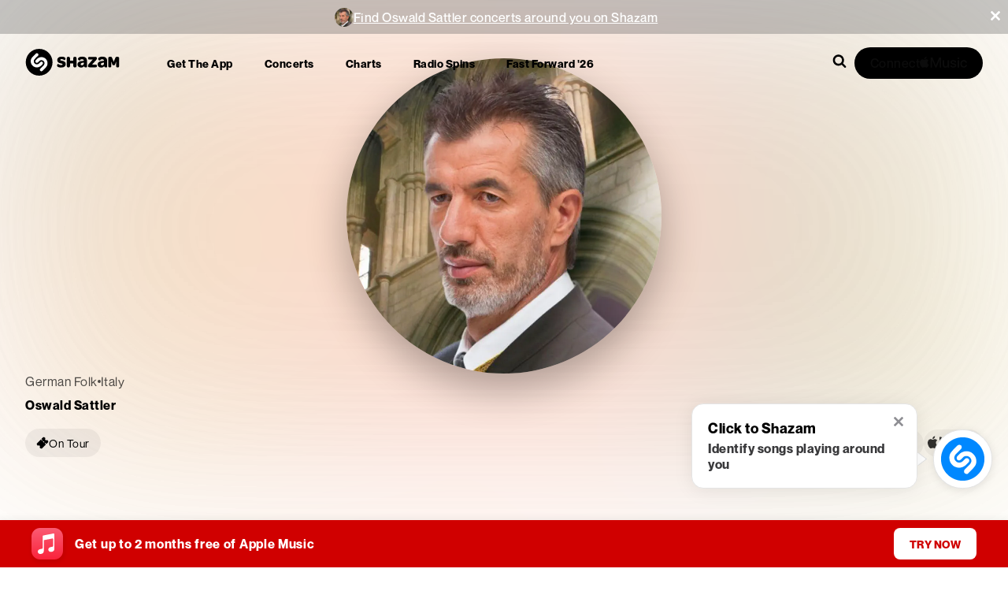

--- FILE ---
content_type: application/javascript; charset=UTF-8
request_url: https://www.shazam.com/_next/static/chunks/1075-8cb65614b301b42f.js
body_size: 37488
content:
"use strict";(self.webpackChunk_N_E=self.webpackChunk_N_E||[]).push([[1075],{6500:(t,e,i)=>{i.d(e,{l:()=>n});let n=t=>t},8453:(t,e,i)=>{i.d(e,{v:()=>s});var n=i(16105);class s{constructor(){this.subscriptions=[]}add(t){return(0,n.Kq)(this.subscriptions,t),()=>(0,n.Ai)(this.subscriptions,t)}notify(t,e,i){let n=this.subscriptions.length;if(n)if(1===n)this.subscriptions[0](t,e,i);else for(let s=0;s<n;s++){let n=this.subscriptions[s];n&&n(t,e,i)}}getSize(){return this.subscriptions.length}clear(){this.subscriptions.length=0}}},9150:(t,e,i)=>{i.d(e,{a:()=>n});let n=t=>Math.round(1e5*t)/1e5},16105:(t,e,i)=>{function n(t,e){-1===t.indexOf(e)&&t.push(e)}function s(t,e){let i=t.indexOf(e);i>-1&&t.splice(i,1)}i.d(e,{Ai:()=>s,Kq:()=>n})},16706:(t,e,i)=>{i.d(e,{G:()=>u});var n=i(40042),s=i(6500),r=i(23656),a=i(78041),o=i(91225),l=i(48895),h=i(45130);function u(t,e,{clamp:i=!0,ease:d,mixer:c}={}){let p=t.length;if((0,a.V)(p===e.length,"Both input and output ranges must be the same length","range-length"),1===p)return()=>e[0];if(2===p&&e[0]===e[1])return()=>e[1];let m=t[0]===t[1];t[0]>t[p-1]&&(t=[...t].reverse(),e=[...e].reverse());let f=function(t,e,i){let a=[],o=i||n.W.mix||h.j,l=t.length-1;for(let i=0;i<l;i++){let n=o(t[i],t[i+1]);if(e){let t=Array.isArray(e)?e[i]||s.l:e;n=(0,r.F)(t,n)}a.push(n)}return a}(e,d,c),v=f.length,g=i=>{if(m&&i<t[0])return e[0];let n=0;if(v>1)for(;n<t.length-2&&!(i<t[n+1]);n++);let s=(0,o.q)(t[n],t[n+1],i);return f[n](s)};return i?e=>g((0,l.q)(t[0],t[p-1],e)):g}},21391:(t,e,i)=>{i.d(e,{j:()=>s,p:()=>a});let n=t=>e=>"string"==typeof e&&e.startsWith(t),s=n("--"),r=n("var(--"),a=t=>!!r(t)&&o.test(t.split("/*")[0].trim()),o=/var\(--(?:[\w-]+\s*|[\w-]+\s*,(?:\s*[^)(\s]|\s*\((?:[^)(]|\([^)(]*\))*\))+\s*)\)$/iu},22039:(t,e,i)=>{i.d(e,{OQ:()=>h,bt:()=>o});var n=i(8453),s=i(45242),r=i(27424),a=i(73934);let o={current:void 0};class l{constructor(t,e={}){this.canTrackVelocity=null,this.events={},this.updateAndNotify=t=>{let e=r.k.now();if(this.updatedAt!==e&&this.setPrevFrameValue(),this.prev=this.current,this.setCurrent(t),this.current!==this.prev&&(this.events.change?.notify(this.current),this.dependents))for(let t of this.dependents)t.dirty()},this.hasAnimated=!1,this.setCurrent(t),this.owner=e.owner}setCurrent(t){this.current=t,this.updatedAt=r.k.now(),null===this.canTrackVelocity&&void 0!==t&&(this.canTrackVelocity=!isNaN(parseFloat(this.current)))}setPrevFrameValue(t=this.current){this.prevFrameValue=t,this.prevUpdatedAt=this.updatedAt}onChange(t){return this.on("change",t)}on(t,e){this.events[t]||(this.events[t]=new n.v);let i=this.events[t].add(e);return"change"===t?()=>{i(),a.Gt.read(()=>{this.events.change.getSize()||this.stop()})}:i}clearListeners(){for(let t in this.events)this.events[t].clear()}attach(t,e){this.passiveEffect=t,this.stopPassiveEffect=e}set(t){this.passiveEffect?this.passiveEffect(t,this.updateAndNotify):this.updateAndNotify(t)}setWithVelocity(t,e,i){this.set(e),this.prev=void 0,this.prevFrameValue=t,this.prevUpdatedAt=this.updatedAt-i}jump(t,e=!0){this.updateAndNotify(t),this.prev=t,this.prevUpdatedAt=this.prevFrameValue=void 0,e&&this.stop(),this.stopPassiveEffect&&this.stopPassiveEffect()}dirty(){this.events.change?.notify(this.current)}addDependent(t){this.dependents||(this.dependents=new Set),this.dependents.add(t)}removeDependent(t){this.dependents&&this.dependents.delete(t)}get(){return o.current&&o.current.push(this),this.current}getPrevious(){return this.prev}getVelocity(){let t=r.k.now();if(!this.canTrackVelocity||void 0===this.prevFrameValue||t-this.updatedAt>30)return 0;let e=Math.min(this.updatedAt-this.prevUpdatedAt,30);return(0,s.f)(parseFloat(this.current)-parseFloat(this.prevFrameValue),e)}start(t){return this.stop(),new Promise(e=>{this.hasAnimated=!0,this.animation=t(e),this.events.animationStart&&this.events.animationStart.notify()}).then(()=>{this.events.animationComplete&&this.events.animationComplete.notify(),this.clearAnimation()})}stop(){this.animation&&(this.animation.stop(),this.events.animationCancel&&this.events.animationCancel.notify()),this.clearAnimation()}isAnimating(){return!!this.animation}clearAnimation(){delete this.animation}destroy(){this.dependents?.clear(),this.events.destroy?.notify(),this.clearListeners(),this.stop(),this.stopPassiveEffect&&this.stopPassiveEffect()}}function h(t,e){return new l(t,e)}},23656:(t,e,i)=>{i.d(e,{F:()=>s});let n=(t,e)=>i=>e(t(i)),s=(...t)=>t.reduce(n)},23867:(t,e,i)=>{i.d(e,{Q:()=>n});let n={value:null,addProjectionMetrics:null}},23919:(t,e,i)=>{i.d(e,{$:()=>r,q:()=>a});var n=i(24531);let s=/^(?:#[\da-f]{3,8}|(?:rgb|hsl)a?\((?:-?[\d.]+%?[,\s]+){2}-?[\d.]+%?\s*(?:[,/]\s*)?(?:\b\d+(?:\.\d+)?|\.\d+)?%?\))$/iu,r=(t,e)=>i=>!!("string"==typeof i&&s.test(i)&&i.startsWith(t)||e&&null!=i&&Object.prototype.hasOwnProperty.call(i,e)),a=(t,e,i)=>s=>{if("string"!=typeof s)return s;let[r,a,o,l]=s.match(n.S);return{[t]:parseFloat(r),[e]:parseFloat(a),[i]:parseFloat(o),alpha:void 0!==l?parseFloat(l):1}}},24531:(t,e,i)=>{i.d(e,{S:()=>n});let n=/-?(?:\d+(?:\.\d+)?|\.\d+)/gu},24888:(t,e,i)=>{i.d(e,{V:()=>u,f:()=>m});var n=i(55389);let s=/(?:#[\da-f]{3,8}|(?:rgb|hsl)a?\((?:-?[\d.]+%?[,\s]+){2}-?[\d.]+%?\s*(?:[,/]\s*)?(?:\b\d+(?:\.\d+)?|\.\d+)?%?\))/giu;var r=i(24531),a=i(9150);let o="number",l="color",h=/var\s*\(\s*--(?:[\w-]+\s*|[\w-]+\s*,(?:\s*[^)(\s]|\s*\((?:[^)(]|\([^)(]*\))*\))+\s*)\)|#[\da-f]{3,8}|(?:rgb|hsl)a?\((?:-?[\d.]+%?[,\s]+){2}-?[\d.]+%?\s*(?:[,/]\s*)?(?:\b\d+(?:\.\d+)?|\.\d+)?%?\)|-?(?:\d+(?:\.\d+)?|\.\d+)/giu;function u(t){let e=t.toString(),i=[],s={color:[],number:[],var:[]},r=[],a=0,u=e.replace(h,t=>(n.y.test(t)?(s.color.push(a),r.push(l),i.push(n.y.parse(t))):t.startsWith("var(")?(s.var.push(a),r.push("var"),i.push(t)):(s.number.push(a),r.push(o),i.push(parseFloat(t))),++a,"${}")).split("${}");return{values:i,split:u,indexes:s,types:r}}function d(t){return u(t).values}function c(t){let{split:e,types:i}=u(t),s=e.length;return t=>{let r="";for(let h=0;h<s;h++)if(r+=e[h],void 0!==t[h]){let e=i[h];e===o?r+=(0,a.a)(t[h]):e===l?r+=n.y.transform(t[h]):r+=t[h]}return r}}let p=t=>"number"==typeof t?0:n.y.test(t)?n.y.getAnimatableNone(t):t,m={test:function(t){return isNaN(t)&&"string"==typeof t&&(t.match(r.S)?.length||0)+(t.match(s)?.length||0)>0},parse:d,createTransformer:c,getAnimatableNone:function(t){let e=d(t);return c(t)(e.map(p))}}},27424:(t,e,i)=>{let n;i.d(e,{k:()=>o});var s=i(40042),r=i(73934);function a(){n=void 0}let o={now:()=>(void 0===n&&o.set(r.uv.isProcessing||s.W.useManualTiming?r.uv.timestamp:performance.now()),n),set:t=>{n=t,queueMicrotask(a)}}},29089:(t,e,i)=>{i.d(e,{x:()=>s});var n=i(73142);function s(t){return(0,n.G)(t)&&"ownerSVGElement"in t}},31739:(t,e,i)=>{i.d(e,{B:()=>l});var n=i(48895),s=i(37822),r=i(9150),a=i(23919);let o={...s.ai,transform:t=>Math.round((0,n.q)(0,255,t))},l={test:(0,a.$)("rgb","red"),parse:(0,a.q)("red","green","blue"),transform:({red:t,green:e,blue:i,alpha:n=1})=>"rgba("+o.transform(t)+", "+o.transform(e)+", "+o.transform(i)+", "+(0,r.a)(s.X4.transform(n))+")"}},33577:(t,e,i)=>{i.d(e,{B:()=>n});let n="undefined"!=typeof window},37822:(t,e,i)=>{i.d(e,{X4:()=>r,ai:()=>s,hs:()=>a});var n=i(48895);let s={test:t=>"number"==typeof t,parse:parseFloat,transform:t=>t},r={...s,transform:t=>(0,n.q)(0,1,t)},a={...s,default:1}},38561:(t,e,i)=>{i.d(e,{K:()=>n});function n(t,e,i){if(t instanceof EventTarget)return[t];if("string"==typeof t){let n=document;e&&(n=e.current);let s=i?.[t]??n.querySelectorAll(t);return s?Array.from(s):[]}return Array.from(t)}},39361:(t,e,i)=>{i.d(e,{k:()=>n});let n=(t,e,i)=>t+(e-t)*i},40042:(t,e,i)=>{i.d(e,{W:()=>n});let n={}},44300:(t,e,i)=>{i.d(e,{I:()=>a});var n=i(40042);let s=["setup","read","resolveKeyframes","preUpdate","update","preRender","render","postRender"];var r=i(23867);function a(t,e){let i=!1,a=!0,o={delta:0,timestamp:0,isProcessing:!1},l=()=>i=!0,h=s.reduce((t,i)=>(t[i]=function(t,e){let i=new Set,n=new Set,s=!1,a=!1,o=new WeakSet,l={delta:0,timestamp:0,isProcessing:!1},h=0;function u(e){o.has(e)&&(d.schedule(e),t()),h++,e(l)}let d={schedule:(t,e=!1,r=!1)=>{let a=r&&s?i:n;return e&&o.add(t),a.has(t)||a.add(t),t},cancel:t=>{n.delete(t),o.delete(t)},process:t=>{if(l=t,s){a=!0;return}s=!0,[i,n]=[n,i],i.forEach(u),e&&r.Q.value&&r.Q.value.frameloop[e].push(h),h=0,i.clear(),s=!1,a&&(a=!1,d.process(t))}};return d}(l,e?i:void 0),t),{}),{setup:u,read:d,resolveKeyframes:c,preUpdate:p,update:m,preRender:f,render:v,postRender:g}=h,y=()=>{let s=n.W.useManualTiming?o.timestamp:performance.now();i=!1,n.W.useManualTiming||(o.delta=a?1e3/60:Math.max(Math.min(s-o.timestamp,40),1)),o.timestamp=s,o.isProcessing=!0,u.process(o),d.process(o),c.process(o),p.process(o),m.process(o),f.process(o),v.process(o),g.process(o),o.isProcessing=!1,i&&e&&(a=!1,t(y))};return{schedule:s.reduce((e,n)=>{let s=h[n];return e[n]=(e,n=!1,r=!1)=>(!i&&(i=!0,a=!0,o.isProcessing||t(y)),s.schedule(e,n,r)),e},{}),cancel:t=>{for(let e=0;e<s.length;e++)h[s[e]].cancel(t)},state:o,steps:h}}},44807:(t,e,i)=>{i.d(e,{V:()=>o});var n=i(37822),s=i(92419),r=i(9150),a=i(23919);let o={test:(0,a.$)("hsl","hue"),parse:(0,a.q)("hue","saturation","lightness"),transform:({hue:t,saturation:e,lightness:i,alpha:a=1})=>"hsla("+Math.round(t)+", "+s.KN.transform((0,r.a)(e))+", "+s.KN.transform((0,r.a)(i))+", "+(0,r.a)(n.X4.transform(a))+")"}},45130:(t,e,i)=>{i.d(e,{j:()=>S});var n=i(23656),s=i(78041),r=i(21391),a=i(55389),o=i(24888),l=i(68894),h=i(44807);function u(t,e,i){return(i<0&&(i+=1),i>1&&(i-=1),i<1/6)?t+(e-t)*6*i:i<.5?e:i<2/3?t+(e-t)*(2/3-i)*6:t}var d=i(31739);function c(t,e){return i=>i>0?e:t}var p=i(39361);let m=(t,e,i)=>{let n=t*t,s=i*(e*e-n)+n;return s<0?0:Math.sqrt(s)},f=[l.u,d.B,h.V];function v(t){let e=f.find(e=>e.test(t));if((0,s.$)(!!e,`'${t}' is not an animatable color. Use the equivalent color code instead.`,"color-not-animatable"),!e)return!1;let i=e.parse(t);return e===h.V&&(i=function({hue:t,saturation:e,lightness:i,alpha:n}){t/=360,i/=100;let s=0,r=0,a=0;if(e/=100){let n=i<.5?i*(1+e):i+e-i*e,o=2*i-n;s=u(o,n,t+1/3),r=u(o,n,t),a=u(o,n,t-1/3)}else s=r=a=i;return{red:Math.round(255*s),green:Math.round(255*r),blue:Math.round(255*a),alpha:n}}(i)),i}let g=(t,e)=>{let i=v(t),n=v(e);if(!i||!n)return c(t,e);let s={...i};return t=>(s.red=m(i.red,n.red,t),s.green=m(i.green,n.green,t),s.blue=m(i.blue,n.blue,t),s.alpha=(0,p.k)(i.alpha,n.alpha,t),d.B.transform(s))},y=new Set(["none","hidden"]);function x(t,e){return i=>(0,p.k)(t,e,i)}function T(t){return"number"==typeof t?x:"string"==typeof t?(0,r.p)(t)?c:a.y.test(t)?g:b:Array.isArray(t)?w:"object"==typeof t?a.y.test(t)?g:P:c}function w(t,e){let i=[...t],n=i.length,s=t.map((t,i)=>T(t)(t,e[i]));return t=>{for(let e=0;e<n;e++)i[e]=s[e](t);return i}}function P(t,e){let i={...t,...e},n={};for(let s in i)void 0!==t[s]&&void 0!==e[s]&&(n[s]=T(t[s])(t[s],e[s]));return t=>{for(let e in n)i[e]=n[e](t);return i}}let b=(t,e)=>{let i=o.f.createTransformer(e),r=(0,o.V)(t),a=(0,o.V)(e);return r.indexes.var.length===a.indexes.var.length&&r.indexes.color.length===a.indexes.color.length&&r.indexes.number.length>=a.indexes.number.length?y.has(t)&&!a.values.length||y.has(e)&&!r.values.length?function(t,e){return y.has(t)?i=>i<=0?t:e:i=>i>=1?e:t}(t,e):(0,n.F)(w(function(t,e){let i=[],n={color:0,var:0,number:0};for(let s=0;s<e.values.length;s++){let r=e.types[s],a=t.indexes[r][n[r]],o=t.values[a]??0;i[s]=o,n[r]++}return i}(r,a),a.values),i):((0,s.$)(!0,`Complex values '${t}' and '${e}' too different to mix. Ensure all colors are of the same type, and that each contains the same quantity of number and color values. Falling back to instant transition.`,"complex-values-different"),c(t,e))};function S(t,e,i){return"number"==typeof t&&"number"==typeof e&&"number"==typeof i?(0,p.k)(t,e,i):T(t)(t,e)}},45242:(t,e,i)=>{i.d(e,{f:()=>n});function n(t,e){return e?1e3/e*t:0}},48895:(t,e,i)=>{i.d(e,{q:()=>n});let n=(t,e,i)=>i>e?e:i<t?t:i},53127:(t,e,i)=>{i.d(e,{Q:()=>n});let n=(0,i(12115).createContext)({transformPagePoint:t=>t,isStatic:!1,reducedMotion:"never"})},55389:(t,e,i)=>{i.d(e,{y:()=>a});var n=i(68894),s=i(44807),r=i(31739);let a={test:t=>r.B.test(t)||n.u.test(t)||s.V.test(t),parse:t=>r.B.test(t)?r.B.parse(t):s.V.test(t)?s.V.parse(t):n.u.parse(t),transform:t=>"string"==typeof t?t:t.hasOwnProperty("red")?r.B.transform(t):s.V.transform(t),getAnimatableNone:t=>{let e=a.parse(t);return e.alpha=0,a.transform(e)}}},59686:(t,e,i)=>{i.d(e,{t:()=>n});let n=(0,i(12115).createContext)(null)},60178:(t,e,i)=>{i.d(e,{p:()=>n});function n(t){let e;return()=>(void 0===e&&(e=t()),e)}},60296:(t,e,i)=>{i.d(e,{L:()=>n});let n=(0,i(12115).createContext)({})},64995:(t,e,i)=>{i.d(e,{J:()=>n});let n=(0,i(60178).p)(()=>void 0!==window.ScrollTimeline)},68894:(t,e,i)=>{i.d(e,{u:()=>s});var n=i(31739);let s={test:(0,i(23919).$)("#"),parse:function(t){let e="",i="",n="",s="";return t.length>5?(e=t.substring(1,3),i=t.substring(3,5),n=t.substring(5,7),s=t.substring(7,9)):(e=t.substring(1,2),i=t.substring(2,3),n=t.substring(3,4),s=t.substring(4,5),e+=e,i+=i,n+=n,s+=s),{red:parseInt(e,16),green:parseInt(i,16),blue:parseInt(n,16),alpha:s?parseInt(s,16)/255:1}},transform:n.B.transform}},73142:(t,e,i)=>{i.d(e,{G:()=>n});function n(t){return"object"==typeof t&&null!==t}},73934:(t,e,i)=>{i.d(e,{Gt:()=>s,PP:()=>o,WG:()=>r,uv:()=>a});var n=i(6500);let{schedule:s,cancel:r,state:a,steps:o}=(0,i(44300).I)("undefined"!=typeof requestAnimationFrame?requestAnimationFrame:n.l,!0)},75601:(t,e,i)=>{i.d(e,{xQ:()=>r});var n=i(12115),s=i(59686);function r(){let t=!(arguments.length>0)||void 0===arguments[0]||arguments[0],e=(0,n.useContext)(s.t);if(null===e)return[!0,null];let{isPresent:i,onExitComplete:r,register:a}=e,o=(0,n.useId)();(0,n.useEffect)(()=>{if(t)return a(o)},[t]);let l=(0,n.useCallback)(()=>t&&r&&r(o),[o,r,t]);return!i&&r?[!1,l]:[!0]}},78041:(t,e,i)=>{i.d(e,{$:()=>n,V:()=>s});let n=()=>{},s=()=>{}},81075:(t,e,i)=>{i.d(e,{P:()=>sC});var n=i(12115);let s=["transformPerspective","x","y","z","translateX","translateY","translateZ","scale","scaleX","scaleY","rotate","rotateX","rotateY","rotateZ","skew","skewX","skewY"],r=new Set(s),a=t=>180*t/Math.PI,o=t=>h(a(Math.atan2(t[1],t[0]))),l={x:4,y:5,translateX:4,translateY:5,scaleX:0,scaleY:3,scale:t=>(Math.abs(t[0])+Math.abs(t[3]))/2,rotate:o,rotateZ:o,skewX:t=>a(Math.atan(t[1])),skewY:t=>a(Math.atan(t[2])),skew:t=>(Math.abs(t[1])+Math.abs(t[2]))/2},h=t=>((t%=360)<0&&(t+=360),t),u=t=>Math.sqrt(t[0]*t[0]+t[1]*t[1]),d=t=>Math.sqrt(t[4]*t[4]+t[5]*t[5]),c={x:12,y:13,z:14,translateX:12,translateY:13,translateZ:14,scaleX:u,scaleY:d,scale:t=>(u(t)+d(t))/2,rotateX:t=>h(a(Math.atan2(t[6],t[5]))),rotateY:t=>h(a(Math.atan2(-t[2],t[0]))),rotateZ:o,rotate:o,skewX:t=>a(Math.atan(t[4])),skewY:t=>a(Math.atan(t[1])),skew:t=>(Math.abs(t[1])+Math.abs(t[4]))/2};function p(t){return+!!t.includes("scale")}function m(t,e){let i,n;if(!t||"none"===t)return p(e);let s=t.match(/^matrix3d\(([-\d.e\s,]+)\)$/u);if(s)i=c,n=s;else{let e=t.match(/^matrix\(([-\d.e\s,]+)\)$/u);i=l,n=e}if(!n)return p(e);let r=i[e],a=n[1].split(",").map(f);return"function"==typeof r?r(a):a[r]}function f(t){return parseFloat(t.trim())}var v=i(21391);function g({top:t,left:e,right:i,bottom:n}){return{x:{min:e,max:i},y:{min:t,max:n}}}var y=i(39361);function x(t){return void 0===t||1===t}function T({scale:t,scaleX:e,scaleY:i}){return!x(t)||!x(e)||!x(i)}function w(t){return T(t)||P(t)||t.z||t.rotate||t.rotateX||t.rotateY||t.skewX||t.skewY}function P(t){var e,i;return(e=t.x)&&"0%"!==e||(i=t.y)&&"0%"!==i}function b(t,e,i,n,s){return void 0!==s&&(t=n+s*(t-n)),n+i*(t-n)+e}function S(t,e=0,i=1,n,s){t.min=b(t.min,e,i,n,s),t.max=b(t.max,e,i,n,s)}function A(t,{x:e,y:i}){S(t.x,e.translate,e.scale,e.originPoint),S(t.y,i.translate,i.scale,i.originPoint)}function V(t,e){t.min=t.min+e,t.max=t.max+e}function M(t,e,i,n,s=.5){let r=(0,y.k)(t.min,t.max,s);S(t,e,i,r,n)}function k(t,e){M(t.x,e.x,e.scaleX,e.scale,e.originX),M(t.y,e.y,e.scaleY,e.scale,e.originY)}function E(t,e){return g(function(t,e){if(!e)return t;let i=e({x:t.left,y:t.top}),n=e({x:t.right,y:t.bottom});return{top:i.y,left:i.x,bottom:n.y,right:n.x}}(t.getBoundingClientRect(),e))}let C=new Set(["width","height","top","left","right","bottom",...s]);var D=i(37822),R=i(92419);let j=t=>e=>e.test(t),L=[D.ai,R.px,R.KN,R.uj,R.vw,R.vh,{test:t=>"auto"===t,parse:t=>t}],F=t=>L.find(j(t));var B=i(78041);let O=t=>/^-?(?:\d+(?:\.\d+)?|\.\d+)$/u.test(t),I=/^var\(--(?:([\w-]+)|([\w-]+), ?([a-zA-Z\d ()%#.,-]+))\)/u,U=t=>t===D.ai||t===R.px,W=new Set(["x","y","z"]),N=s.filter(t=>!W.has(t)),$={width:({x:t},{paddingLeft:e="0",paddingRight:i="0"})=>t.max-t.min-parseFloat(e)-parseFloat(i),height:({y:t},{paddingTop:e="0",paddingBottom:i="0"})=>t.max-t.min-parseFloat(e)-parseFloat(i),top:(t,{top:e})=>parseFloat(e),left:(t,{left:e})=>parseFloat(e),bottom:({y:t},{top:e})=>parseFloat(e)+(t.max-t.min),right:({x:t},{left:e})=>parseFloat(e)+(t.max-t.min),x:(t,{transform:e})=>m(e,"x"),y:(t,{transform:e})=>m(e,"y")};$.translateX=$.x,$.translateY=$.y;var G=i(73934);let q=new Set,K=!1,X=!1,Y=!1;function z(){if(X){let t=Array.from(q).filter(t=>t.needsMeasurement),e=new Set(t.map(t=>t.element)),i=new Map;e.forEach(t=>{let e=function(t){let e=[];return N.forEach(i=>{let n=t.getValue(i);void 0!==n&&(e.push([i,n.get()]),n.set(+!!i.startsWith("scale")))}),e}(t);e.length&&(i.set(t,e),t.render())}),t.forEach(t=>t.measureInitialState()),e.forEach(t=>{t.render();let e=i.get(t);e&&e.forEach(([e,i])=>{t.getValue(e)?.set(i)})}),t.forEach(t=>t.measureEndState()),t.forEach(t=>{void 0!==t.suspendedScrollY&&window.scrollTo(0,t.suspendedScrollY)})}X=!1,K=!1,q.forEach(t=>t.complete(Y)),q.clear()}function H(){q.forEach(t=>{t.readKeyframes(),t.needsMeasurement&&(X=!0)})}class Q{constructor(t,e,i,n,s,r=!1){this.state="pending",this.isAsync=!1,this.needsMeasurement=!1,this.unresolvedKeyframes=[...t],this.onComplete=e,this.name=i,this.motionValue=n,this.element=s,this.isAsync=r}scheduleResolve(){this.state="scheduled",this.isAsync?(q.add(this),K||(K=!0,G.Gt.read(H),G.Gt.resolveKeyframes(z))):(this.readKeyframes(),this.complete())}readKeyframes(){let{unresolvedKeyframes:t,name:e,element:i,motionValue:n}=this;if(null===t[0]){let s=n?.get(),r=t[t.length-1];if(void 0!==s)t[0]=s;else if(i&&e){let n=i.readValue(e,r);null!=n&&(t[0]=n)}void 0===t[0]&&(t[0]=r),n&&void 0===s&&n.set(t[0])}for(let e=1;e<t.length;e++)t[e]??(t[e]=t[e-1])}setFinalKeyframe(){}measureInitialState(){}renderEndStyles(){}measureEndState(){}complete(t=!1){this.state="complete",this.onComplete(this.unresolvedKeyframes,this.finalKeyframe,t),q.delete(this)}cancel(){"scheduled"===this.state&&(q.delete(this),this.state="pending")}resume(){"pending"===this.state&&this.scheduleResolve()}}let _=t=>/^0[^.\s]+$/u.test(t);var Z=i(24888),J=i(24531);let tt=new Set(["brightness","contrast","saturate","opacity"]);function te(t){let[e,i]=t.slice(0,-1).split("(");if("drop-shadow"===e)return t;let[n]=i.match(J.S)||[];if(!n)return t;let s=i.replace(n,""),r=+!!tt.has(e);return n!==i&&(r*=100),e+"("+r+s+")"}let ti=/\b([a-z-]*)\(.*?\)/gu,tn={...Z.f,getAnimatableNone:t=>{let e=t.match(ti);return e?e.map(te).join(" "):t}};var ts=i(55389);let tr={...D.ai,transform:Math.round},ta={rotate:R.uj,rotateX:R.uj,rotateY:R.uj,rotateZ:R.uj,scale:D.hs,scaleX:D.hs,scaleY:D.hs,scaleZ:D.hs,skew:R.uj,skewX:R.uj,skewY:R.uj,distance:R.px,translateX:R.px,translateY:R.px,translateZ:R.px,x:R.px,y:R.px,z:R.px,perspective:R.px,transformPerspective:R.px,opacity:D.X4,originX:R.gQ,originY:R.gQ,originZ:R.px},to={borderWidth:R.px,borderTopWidth:R.px,borderRightWidth:R.px,borderBottomWidth:R.px,borderLeftWidth:R.px,borderRadius:R.px,radius:R.px,borderTopLeftRadius:R.px,borderTopRightRadius:R.px,borderBottomRightRadius:R.px,borderBottomLeftRadius:R.px,width:R.px,maxWidth:R.px,height:R.px,maxHeight:R.px,top:R.px,right:R.px,bottom:R.px,left:R.px,padding:R.px,paddingTop:R.px,paddingRight:R.px,paddingBottom:R.px,paddingLeft:R.px,margin:R.px,marginTop:R.px,marginRight:R.px,marginBottom:R.px,marginLeft:R.px,backgroundPositionX:R.px,backgroundPositionY:R.px,...ta,zIndex:tr,fillOpacity:D.X4,strokeOpacity:D.X4,numOctaves:tr},tl={...to,color:ts.y,backgroundColor:ts.y,outlineColor:ts.y,fill:ts.y,stroke:ts.y,borderColor:ts.y,borderTopColor:ts.y,borderRightColor:ts.y,borderBottomColor:ts.y,borderLeftColor:ts.y,filter:tn,WebkitFilter:tn},th=t=>tl[t];function tu(t,e){let i=th(t);return i!==tn&&(i=Z.f),i.getAnimatableNone?i.getAnimatableNone(e):void 0}let td=new Set(["auto","none","0"]);class tc extends Q{constructor(t,e,i,n,s){super(t,e,i,n,s,!0)}readKeyframes(){let{unresolvedKeyframes:t,element:e,name:i}=this;if(!e||!e.current)return;super.readKeyframes();for(let i=0;i<t.length;i++){let n=t[i];if("string"==typeof n&&(n=n.trim(),(0,v.p)(n))){let s=function t(e,i,n=1){(0,B.V)(n<=4,`Max CSS variable fallback depth detected in property "${e}". This may indicate a circular fallback dependency.`,"max-css-var-depth");let[s,r]=function(t){let e=I.exec(t);if(!e)return[,];let[,i,n,s]=e;return[`--${i??n}`,s]}(e);if(!s)return;let a=window.getComputedStyle(i).getPropertyValue(s);if(a){let t=a.trim();return O(t)?parseFloat(t):t}return(0,v.p)(r)?t(r,i,n+1):r}(n,e.current);void 0!==s&&(t[i]=s),i===t.length-1&&(this.finalKeyframe=n)}}if(this.resolveNoneKeyframes(),!C.has(i)||2!==t.length)return;let[n,s]=t,r=F(n),a=F(s);if(r!==a)if(U(r)&&U(a))for(let e=0;e<t.length;e++){let i=t[e];"string"==typeof i&&(t[e]=parseFloat(i))}else $[i]&&(this.needsMeasurement=!0)}resolveNoneKeyframes(){let{unresolvedKeyframes:t,name:e}=this,i=[];for(let e=0;e<t.length;e++){var n;(null===t[e]||("number"==typeof(n=t[e])?0===n:null===n||"none"===n||"0"===n||_(n)))&&i.push(e)}i.length&&function(t,e,i){let n,s=0;for(;s<t.length&&!n;){let e=t[s];"string"==typeof e&&!td.has(e)&&(0,Z.V)(e).values.length&&(n=t[s]),s++}if(n&&i)for(let s of e)t[s]=tu(i,n)}(t,i,e)}measureInitialState(){let{element:t,unresolvedKeyframes:e,name:i}=this;if(!t||!t.current)return;"height"===i&&(this.suspendedScrollY=window.pageYOffset),this.measuredOrigin=$[i](t.measureViewportBox(),window.getComputedStyle(t.current)),e[0]=this.measuredOrigin;let n=e[e.length-1];void 0!==n&&t.getValue(i,n).jump(n,!1)}measureEndState(){let{element:t,name:e,unresolvedKeyframes:i}=this;if(!t||!t.current)return;let n=t.getValue(e);n&&n.jump(this.measuredOrigin,!1);let s=i.length-1,r=i[s];i[s]=$[e](t.measureViewportBox(),window.getComputedStyle(t.current)),null!==r&&void 0===this.finalKeyframe&&(this.finalKeyframe=r),this.removedTransforms?.length&&this.removedTransforms.forEach(([e,i])=>{t.getValue(e).set(i)}),this.resolveNoneKeyframes()}}let tp=t=>!!(t&&t.getVelocity);var tm=i(27424),tf=i(22039);let tv=[...L,ts.y,Z.f],{schedule:tg}=(0,i(44300).I)(queueMicrotask,!1);var ty=i(8453);let tx={animation:["animate","variants","whileHover","whileTap","exit","whileInView","whileFocus","whileDrag"],exit:["exit"],drag:["drag","dragControls"],focus:["whileFocus"],hover:["whileHover","onHoverStart","onHoverEnd"],tap:["whileTap","onTap","onTapStart","onTapCancel"],pan:["onPan","onPanStart","onPanSessionStart","onPanEnd"],inView:["whileInView","onViewportEnter","onViewportLeave"],layout:["layout","layoutId"]},tT={};for(let t in tx)tT[t]={isEnabled:e=>tx[t].some(t=>!!e[t])};let tw=()=>({translate:0,scale:1,origin:0,originPoint:0}),tP=()=>({x:tw(),y:tw()}),tb=()=>({min:0,max:0}),tS=()=>({x:tb(),y:tb()});var tA=i(33577);let tV={current:null},tM={current:!1},tk=new WeakMap;function tE(t){return null!==t&&"object"==typeof t&&"function"==typeof t.start}function tC(t){return"string"==typeof t||Array.isArray(t)}let tD=["animate","whileInView","whileFocus","whileHover","whileTap","whileDrag","exit"],tR=["initial",...tD];function tj(t){return tE(t.animate)||tR.some(e=>tC(t[e]))}function tL(t){return!!(tj(t)||t.variants)}function tF(t){let e=[{},{}];return t?.values.forEach((t,i)=>{e[0][i]=t.get(),e[1][i]=t.getVelocity()}),e}function tB(t,e,i,n){if("function"==typeof e){let[s,r]=tF(n);e=e(void 0!==i?i:t.custom,s,r)}if("string"==typeof e&&(e=t.variants&&t.variants[e]),"function"==typeof e){let[s,r]=tF(n);e=e(void 0!==i?i:t.custom,s,r)}return e}let tO=["AnimationStart","AnimationComplete","Update","BeforeLayoutMeasure","LayoutMeasure","LayoutAnimationStart","LayoutAnimationComplete"];class tI{scrapeMotionValuesFromProps(t,e,i){return{}}constructor({parent:t,props:e,presenceContext:i,reducedMotionConfig:n,blockInitialAnimation:s,visualState:r},a={}){this.current=null,this.children=new Set,this.isVariantNode=!1,this.isControllingVariants=!1,this.shouldReduceMotion=null,this.values=new Map,this.KeyframeResolver=Q,this.features={},this.valueSubscriptions=new Map,this.prevMotionValues={},this.events={},this.propEventSubscriptions={},this.notifyUpdate=()=>this.notify("Update",this.latestValues),this.render=()=>{this.current&&(this.triggerBuild(),this.renderInstance(this.current,this.renderState,this.props.style,this.projection))},this.renderScheduledAt=0,this.scheduleRender=()=>{let t=tm.k.now();this.renderScheduledAt<t&&(this.renderScheduledAt=t,G.Gt.render(this.render,!1,!0))};let{latestValues:o,renderState:l}=r;this.latestValues=o,this.baseTarget={...o},this.initialValues=e.initial?{...o}:{},this.renderState=l,this.parent=t,this.props=e,this.presenceContext=i,this.depth=t?t.depth+1:0,this.reducedMotionConfig=n,this.options=a,this.blockInitialAnimation=!!s,this.isControllingVariants=tj(e),this.isVariantNode=tL(e),this.isVariantNode&&(this.variantChildren=new Set),this.manuallyAnimateOnMount=!!(t&&t.current);let{willChange:h,...u}=this.scrapeMotionValuesFromProps(e,{},this);for(let t in u){let e=u[t];void 0!==o[t]&&tp(e)&&e.set(o[t])}}mount(t){this.current=t,tk.set(t,this),this.projection&&!this.projection.instance&&this.projection.mount(t),this.parent&&this.isVariantNode&&!this.isControllingVariants&&(this.removeFromVariantTree=this.parent.addVariantChild(this)),this.values.forEach((t,e)=>this.bindToMotionValue(e,t)),tM.current||function(){if(tM.current=!0,tA.B)if(window.matchMedia){let t=window.matchMedia("(prefers-reduced-motion)"),e=()=>tV.current=t.matches;t.addEventListener("change",e),e()}else tV.current=!1}(),this.shouldReduceMotion="never"!==this.reducedMotionConfig&&("always"===this.reducedMotionConfig||tV.current),this.parent?.addChild(this),this.update(this.props,this.presenceContext)}unmount(){for(let t in this.projection&&this.projection.unmount(),(0,G.WG)(this.notifyUpdate),(0,G.WG)(this.render),this.valueSubscriptions.forEach(t=>t()),this.valueSubscriptions.clear(),this.removeFromVariantTree&&this.removeFromVariantTree(),this.parent?.removeChild(this),this.events)this.events[t].clear();for(let t in this.features){let e=this.features[t];e&&(e.unmount(),e.isMounted=!1)}this.current=null}addChild(t){this.children.add(t),this.enteringChildren??(this.enteringChildren=new Set),this.enteringChildren.add(t)}removeChild(t){this.children.delete(t),this.enteringChildren&&this.enteringChildren.delete(t)}bindToMotionValue(t,e){let i;this.valueSubscriptions.has(t)&&this.valueSubscriptions.get(t)();let n=r.has(t);n&&this.onBindTransform&&this.onBindTransform();let s=e.on("change",e=>{this.latestValues[t]=e,this.props.onUpdate&&G.Gt.preRender(this.notifyUpdate),n&&this.projection&&(this.projection.isTransformDirty=!0),this.scheduleRender()});window.MotionCheckAppearSync&&(i=window.MotionCheckAppearSync(this,t,e)),this.valueSubscriptions.set(t,()=>{s(),i&&i(),e.owner&&e.stop()})}sortNodePosition(t){return this.current&&this.sortInstanceNodePosition&&this.type===t.type?this.sortInstanceNodePosition(this.current,t.current):0}updateFeatures(){let t="animation";for(t in tT){let e=tT[t];if(!e)continue;let{isEnabled:i,Feature:n}=e;if(!this.features[t]&&n&&i(this.props)&&(this.features[t]=new n(this)),this.features[t]){let e=this.features[t];e.isMounted?e.update():(e.mount(),e.isMounted=!0)}}}triggerBuild(){this.build(this.renderState,this.latestValues,this.props)}measureViewportBox(){return this.current?this.measureInstanceViewportBox(this.current,this.props):tS()}getStaticValue(t){return this.latestValues[t]}setStaticValue(t,e){this.latestValues[t]=e}update(t,e){(t.transformTemplate||this.props.transformTemplate)&&this.scheduleRender(),this.prevProps=this.props,this.props=t,this.prevPresenceContext=this.presenceContext,this.presenceContext=e;for(let e=0;e<tO.length;e++){let i=tO[e];this.propEventSubscriptions[i]&&(this.propEventSubscriptions[i](),delete this.propEventSubscriptions[i]);let n=t["on"+i];n&&(this.propEventSubscriptions[i]=this.on(i,n))}this.prevMotionValues=function(t,e,i){for(let n in e){let s=e[n],r=i[n];if(tp(s))t.addValue(n,s);else if(tp(r))t.addValue(n,(0,tf.OQ)(s,{owner:t}));else if(r!==s)if(t.hasValue(n)){let e=t.getValue(n);!0===e.liveStyle?e.jump(s):e.hasAnimated||e.set(s)}else{let e=t.getStaticValue(n);t.addValue(n,(0,tf.OQ)(void 0!==e?e:s,{owner:t}))}}for(let n in i)void 0===e[n]&&t.removeValue(n);return e}(this,this.scrapeMotionValuesFromProps(t,this.prevProps,this),this.prevMotionValues),this.handleChildMotionValue&&this.handleChildMotionValue()}getProps(){return this.props}getVariant(t){return this.props.variants?this.props.variants[t]:void 0}getDefaultTransition(){return this.props.transition}getTransformPagePoint(){return this.props.transformPagePoint}getClosestVariantNode(){return this.isVariantNode?this:this.parent?this.parent.getClosestVariantNode():void 0}addVariantChild(t){let e=this.getClosestVariantNode();if(e)return e.variantChildren&&e.variantChildren.add(t),()=>e.variantChildren.delete(t)}addValue(t,e){let i=this.values.get(t);e!==i&&(i&&this.removeValue(t),this.bindToMotionValue(t,e),this.values.set(t,e),this.latestValues[t]=e.get())}removeValue(t){this.values.delete(t);let e=this.valueSubscriptions.get(t);e&&(e(),this.valueSubscriptions.delete(t)),delete this.latestValues[t],this.removeValueFromRenderState(t,this.renderState)}hasValue(t){return this.values.has(t)}getValue(t,e){if(this.props.values&&this.props.values[t])return this.props.values[t];let i=this.values.get(t);return void 0===i&&void 0!==e&&(i=(0,tf.OQ)(null===e?void 0:e,{owner:this}),this.addValue(t,i)),i}readValue(t,e){let i=void 0===this.latestValues[t]&&this.current?this.getBaseTargetFromProps(this.props,t)??this.readValueFromInstance(this.current,t,this.options):this.latestValues[t];if(null!=i){if("string"==typeof i&&(O(i)||_(i)))i=parseFloat(i);else{let n;n=i,!tv.find(j(n))&&Z.f.test(e)&&(i=tu(t,e))}this.setBaseTarget(t,tp(i)?i.get():i)}return tp(i)?i.get():i}setBaseTarget(t,e){this.baseTarget[t]=e}getBaseTarget(t){let e,{initial:i}=this.props;if("string"==typeof i||"object"==typeof i){let n=tB(this.props,i,this.presenceContext?.custom);n&&(e=n[t])}if(i&&void 0!==e)return e;let n=this.getBaseTargetFromProps(this.props,t);return void 0===n||tp(n)?void 0!==this.initialValues[t]&&void 0===e?void 0:this.baseTarget[t]:n}on(t,e){return this.events[t]||(this.events[t]=new ty.v),this.events[t].add(e)}notify(t,...e){this.events[t]&&this.events[t].notify(...e)}scheduleRenderMicrotask(){tg.render(this.render)}}class tU extends tI{constructor(){super(...arguments),this.KeyframeResolver=tc}sortInstanceNodePosition(t,e){return 2&t.compareDocumentPosition(e)?1:-1}getBaseTargetFromProps(t,e){return t.style?t.style[e]:void 0}removeValueFromRenderState(t,{vars:e,style:i}){delete e[t],delete i[t]}handleChildMotionValue(){this.childSubscription&&(this.childSubscription(),delete this.childSubscription);let{children:t}=this.props;tp(t)&&(this.childSubscription=t.on("change",t=>{this.current&&(this.current.textContent=`${t}`)}))}}let tW=(t,e)=>e&&"number"==typeof t?e.transform(t):t,tN={x:"translateX",y:"translateY",z:"translateZ",transformPerspective:"perspective"},t$=s.length;function tG(t,e,i){let{style:n,vars:a,transformOrigin:o}=t,l=!1,h=!1;for(let t in e){let i=e[t];if(r.has(t)){l=!0;continue}if((0,v.j)(t)){a[t]=i;continue}{let e=tW(i,to[t]);t.startsWith("origin")?(h=!0,o[t]=e):n[t]=e}}if(!e.transform&&(l||i?n.transform=function(t,e,i){let n="",r=!0;for(let a=0;a<t$;a++){let o=s[a],l=t[o];if(void 0===l)continue;let h=!0;if(!(h="number"==typeof l?l===+!!o.startsWith("scale"):0===parseFloat(l))||i){let t=tW(l,to[o]);if(!h){r=!1;let e=tN[o]||o;n+=`${e}(${t}) `}i&&(e[o]=t)}}return n=n.trim(),i?n=i(e,r?"":n):r&&(n="none"),n}(e,t.transform,i):n.transform&&(n.transform="none")),h){let{originX:t="50%",originY:e="50%",originZ:i=0}=o;n.transformOrigin=`${t} ${e} ${i}`}}function tq(t,{style:e,vars:i},n,s){let r,a=t.style;for(r in e)a[r]=e[r];for(r in s?.applyProjectionStyles(a,n),i)a.setProperty(r,i[r])}let tK={};function tX(t,{layout:e,layoutId:i}){return r.has(t)||t.startsWith("origin")||(e||void 0!==i)&&(!!tK[t]||"opacity"===t)}function tY(t,e,i){let{style:n}=t,s={};for(let r in n)(tp(n[r])||e.style&&tp(e.style[r])||tX(r,t)||i?.getValue(r)?.liveStyle!==void 0)&&(s[r]=n[r]);return s}class tz extends tU{constructor(){super(...arguments),this.type="html",this.renderInstance=tq}readValueFromInstance(t,e){if(r.has(e))return this.projection?.isProjecting?p(e):((t,e)=>{let{transform:i="none"}=getComputedStyle(t);return m(i,e)})(t,e);{let i=window.getComputedStyle(t),n=((0,v.j)(e)?i.getPropertyValue(e):i[e])||0;return"string"==typeof n?n.trim():n}}measureInstanceViewportBox(t,{transformPagePoint:e}){return E(t,e)}build(t,e,i){tG(t,e,i.transformTemplate)}scrapeMotionValuesFromProps(t,e,i){return tY(t,e,i)}}let tH=t=>t.replace(/([a-z])([A-Z])/gu,"$1-$2").toLowerCase(),tQ={offset:"stroke-dashoffset",array:"stroke-dasharray"},t_={offset:"strokeDashoffset",array:"strokeDasharray"};function tZ(t,{attrX:e,attrY:i,attrScale:n,pathLength:s,pathSpacing:r=1,pathOffset:a=0,...o},l,h,u){if(tG(t,o,h),l){t.style.viewBox&&(t.attrs.viewBox=t.style.viewBox);return}t.attrs=t.style,t.style={};let{attrs:d,style:c}=t;d.transform&&(c.transform=d.transform,delete d.transform),(c.transform||d.transformOrigin)&&(c.transformOrigin=d.transformOrigin??"50% 50%",delete d.transformOrigin),c.transform&&(c.transformBox=u?.transformBox??"fill-box",delete d.transformBox),void 0!==e&&(d.x=e),void 0!==i&&(d.y=i),void 0!==n&&(d.scale=n),void 0!==s&&function(t,e,i=1,n=0,s=!0){t.pathLength=1;let r=s?tQ:t_;t[r.offset]=R.px.transform(-n);let a=R.px.transform(e),o=R.px.transform(i);t[r.array]=`${a} ${o}`}(d,s,r,a,!1)}let tJ=new Set(["baseFrequency","diffuseConstant","kernelMatrix","kernelUnitLength","keySplines","keyTimes","limitingConeAngle","markerHeight","markerWidth","numOctaves","targetX","targetY","surfaceScale","specularConstant","specularExponent","stdDeviation","tableValues","viewBox","gradientTransform","pathLength","startOffset","textLength","lengthAdjust"]),t0=t=>"string"==typeof t&&"svg"===t.toLowerCase();function t1(t,e,i){let n=tY(t,e,i);for(let i in t)(tp(t[i])||tp(e[i]))&&(n[-1!==s.indexOf(i)?"attr"+i.charAt(0).toUpperCase()+i.substring(1):i]=t[i]);return n}class t2 extends tU{constructor(){super(...arguments),this.type="svg",this.isSVGTag=!1,this.measureInstanceViewportBox=tS}getBaseTargetFromProps(t,e){return t[e]}readValueFromInstance(t,e){if(r.has(e)){let t=th(e);return t&&t.default||0}return e=tJ.has(e)?e:tH(e),t.getAttribute(e)}scrapeMotionValuesFromProps(t,e,i){return t1(t,e,i)}build(t,e,i){tZ(t,e,this.isSVGTag,i.transformTemplate,i.style)}renderInstance(t,e,i,n){for(let i in tq(t,e,void 0,n),e.attrs)t.setAttribute(tJ.has(i)?i:tH(i),e.attrs[i])}mount(t){this.isSVGTag=t0(t.tagName),super.mount(t)}}let t5=["animate","circle","defs","desc","ellipse","g","image","line","filter","marker","mask","metadata","path","pattern","polygon","polyline","rect","stop","switch","symbol","svg","text","tspan","use","view"];function t3(t){if("string"!=typeof t||t.includes("-"));else if(t5.indexOf(t)>-1||/[A-Z]/u.test(t))return!0;return!1}var t4=i(95155),t9=i(60296);let t6=(0,n.createContext)({strict:!1});var t8=i(53127);let t7=(0,n.createContext)({});function et(t){return Array.isArray(t)?t.join(" "):t}let ee=()=>({style:{},transform:{},transformOrigin:{},vars:{}});function ei(t,e,i){for(let n in e)tp(e[n])||tX(n,i)||(t[n]=e[n])}let en=()=>({...ee(),attrs:{}}),es=new Set(["animate","exit","variants","initial","style","values","variants","transition","transformTemplate","custom","inherit","onBeforeLayoutMeasure","onAnimationStart","onAnimationComplete","onUpdate","onDragStart","onDrag","onDragEnd","onMeasureDragConstraints","onDirectionLock","onDragTransitionEnd","_dragX","_dragY","onHoverStart","onHoverEnd","onViewportEnter","onViewportLeave","globalTapTarget","ignoreStrict","viewport"]);function er(t){return t.startsWith("while")||t.startsWith("drag")&&"draggable"!==t||t.startsWith("layout")||t.startsWith("onTap")||t.startsWith("onPan")||t.startsWith("onLayout")||es.has(t)}let ea=t=>!er(t);try{!function(t){"function"==typeof t&&(ea=e=>e.startsWith("on")?!er(e):t(e))}(require("@emotion/is-prop-valid").default)}catch{}var eo=i(59686),el=i(94416);function eh(t){return tp(t)?t.get():t}let eu=t=>(e,i)=>{let s=(0,n.useContext)(t7),r=(0,n.useContext)(eo.t),a=()=>(function(t,e,i,n){let{scrapeMotionValuesFromProps:s,createRenderState:r}=t;return{latestValues:function(t,e,i,n){let s={},r=n(t,{});for(let t in r)s[t]=eh(r[t]);let{initial:a,animate:o}=t,l=tj(t),h=tL(t);e&&h&&!l&&!1!==t.inherit&&(void 0===a&&(a=e.initial),void 0===o&&(o=e.animate));let u=!!i&&!1===i.initial,d=(u=u||!1===a)?o:a;if(d&&"boolean"!=typeof d&&!tE(d)){let e=Array.isArray(d)?d:[d];for(let i=0;i<e.length;i++){let n=tB(t,e[i]);if(n){let{transitionEnd:t,transition:e,...i}=n;for(let t in i){let e=i[t];if(Array.isArray(e)){let t=u?e.length-1:0;e=e[t]}null!==e&&(s[t]=e)}for(let e in t)s[e]=t[e]}}}return s}(e,i,n,s),renderState:r()}})(t,e,s,r);return i?a():(0,el.M)(a)},ed=eu({scrapeMotionValuesFromProps:tY,createRenderState:ee}),ec=eu({scrapeMotionValuesFromProps:t1,createRenderState:en}),ep=Symbol.for("motionComponentSymbol");function em(t){return t&&"object"==typeof t&&Object.prototype.hasOwnProperty.call(t,"current")}let ef="data-"+tH("framerAppearId"),ev=(0,n.createContext)({});var eg=i(86553);function ey(t){var e,i;let{forwardMotionProps:s=!1}=arguments.length>1&&void 0!==arguments[1]?arguments[1]:{},r=arguments.length>2?arguments[2]:void 0,a=arguments.length>3?arguments[3]:void 0;r&&function(t){for(let e in t)tT[e]={...tT[e],...t[e]}}(r);let o=t3(t)?ec:ed;function l(e,i){var r;let l,h={...(0,n.useContext)(t8.Q),...e,layoutId:function(t){let{layoutId:e}=t,i=(0,n.useContext)(t9.L).id;return i&&void 0!==e?i+"-"+e:e}(e)},{isStatic:u}=h,d=function(t){let{initial:e,animate:i}=function(t,e){if(tj(t)){let{initial:e,animate:i}=t;return{initial:!1===e||tC(e)?e:void 0,animate:tC(i)?i:void 0}}return!1!==t.inherit?e:{}}(t,(0,n.useContext)(t7));return(0,n.useMemo)(()=>({initial:e,animate:i}),[et(e),et(i)])}(e),c=o(e,u);if(!u&&tA.B){(0,n.useContext)(t6).strict;let e=function(t){let{drag:e,layout:i}=tT;if(!e&&!i)return{};let n={...e,...i};return{MeasureLayout:(null==e?void 0:e.isEnabled(t))||(null==i?void 0:i.isEnabled(t))?n.MeasureLayout:void 0,ProjectionNode:n.ProjectionNode}}(h);l=e.MeasureLayout,d.visualElement=function(t,e,i,s,r){var a,o,l,h;let{visualElement:u}=(0,n.useContext)(t7),d=(0,n.useContext)(t6),c=(0,n.useContext)(eo.t),p=(0,n.useContext)(t8.Q).reducedMotion,m=(0,n.useRef)(null);s=s||d.renderer,!m.current&&s&&(m.current=s(t,{visualState:e,parent:u,props:i,presenceContext:c,blockInitialAnimation:!!c&&!1===c.initial,reducedMotionConfig:p}));let f=m.current,v=(0,n.useContext)(ev);f&&!f.projection&&r&&("html"===f.type||"svg"===f.type)&&function(t,e,i,n){let{layoutId:s,layout:r,drag:a,dragConstraints:o,layoutScroll:l,layoutRoot:h,layoutCrossfade:u}=e;t.projection=new i(t.latestValues,e["data-framer-portal-id"]?void 0:function t(e){if(e)return!1!==e.options.allowProjection?e.projection:t(e.parent)}(t.parent)),t.projection.setOptions({layoutId:s,layout:r,alwaysMeasureLayout:!!a||o&&em(o),visualElement:t,animationType:"string"==typeof r?r:"both",initialPromotionConfig:n,crossfade:u,layoutScroll:l,layoutRoot:h})}(m.current,i,r,v);let g=(0,n.useRef)(!1);(0,n.useInsertionEffect)(()=>{f&&g.current&&f.update(i,c)});let y=i[ef],x=(0,n.useRef)(!!y&&!(null==(a=(o=window).MotionHandoffIsComplete)?void 0:a.call(o,y))&&(null==(l=(h=window).MotionHasOptimisedAnimation)?void 0:l.call(h,y)));return(0,eg.E)(()=>{f&&(g.current=!0,window.MotionIsMounted=!0,f.updateFeatures(),f.scheduleRenderMicrotask(),x.current&&f.animationState&&f.animationState.animateChanges())}),(0,n.useEffect)(()=>{f&&(!x.current&&f.animationState&&f.animationState.animateChanges(),x.current&&(queueMicrotask(()=>{var t,e;null==(t=(e=window).MotionHandoffMarkAsComplete)||t.call(e,y)}),x.current=!1),f.enteringChildren=void 0)}),f}(t,c,h,a,e.ProjectionNode)}return(0,t4.jsxs)(t7.Provider,{value:d,children:[l&&d.visualElement?(0,t4.jsx)(l,{visualElement:d.visualElement,...h}):null,function(t,e,i,s,r){let{latestValues:a}=s,o=arguments.length>5&&void 0!==arguments[5]&&arguments[5],l=(t3(t)?function(t,e,i,s){let r=(0,n.useMemo)(()=>{let i=en();return tZ(i,e,t0(s),t.transformTemplate,t.style),{...i.attrs,style:{...i.style}}},[e]);if(t.style){let e={};ei(e,t.style,t),r.style={...e,...r.style}}return r}:function(t,e){let i={},s=function(t,e){let i=t.style||{},s={};return ei(s,i,t),Object.assign(s,function(t,e){let{transformTemplate:i}=t;return(0,n.useMemo)(()=>{let t=ee();return tG(t,e,i),Object.assign({},t.vars,t.style)},[e])}(t,e)),s}(t,e);return t.drag&&!1!==t.dragListener&&(i.draggable=!1,s.userSelect=s.WebkitUserSelect=s.WebkitTouchCallout="none",s.touchAction=!0===t.drag?"none":"pan-".concat("x"===t.drag?"y":"x")),void 0===t.tabIndex&&(t.onTap||t.onTapStart||t.whileTap)&&(i.tabIndex=0),i.style=s,i})(e,a,r,t),h=function(t,e,i){let n={};for(let s in t)("values"!==s||"object"!=typeof t.values)&&(ea(s)||!0===i&&er(s)||!e&&!er(s)||t.draggable&&s.startsWith("onDrag"))&&(n[s]=t[s]);return n}(e,"string"==typeof t,o),u=t!==n.Fragment?{...h,...l,ref:i}:{},{children:d}=e,c=(0,n.useMemo)(()=>tp(d)?d.get():d,[d]);return(0,n.createElement)(t,{...u,children:c})}(t,e,(r=d.visualElement,(0,n.useCallback)(t=>{t&&c.onMount&&c.onMount(t),r&&(t?r.mount(t):r.unmount()),i&&("function"==typeof i?i(t):em(i)&&(i.current=t))},[r])),c,u,s)]})}l.displayName="motion.".concat("string"==typeof t?t:"create(".concat(null!=(i=null!=(e=t.displayName)?e:t.name)?i:"",")"));let h=(0,n.forwardRef)(l);return h[ep]=t,h}function ex(t,e,i){let n=t.getProps();return tB(n,e,void 0!==i?i:n.custom,t)}function eT(t,e){return t?.[e]??t?.default??t}let ew=t=>Array.isArray(t);var eP=i(40042);function eb(t,e){let i=t.getValue("willChange");if(tp(i)&&i.add)return i.add(e);if(!i&&eP.W.WillChange){let i=new eP.W.WillChange("auto");t.addValue("willChange",i),i.add(e)}}function eS(t){t.duration=0,t.type="keyframes"}var eA=i(23656),eV=i(48895);let eM=t=>1e3*t,ek={layout:0,mainThread:0,waapi:0};var eE=i(45130);let eC=t=>{let e=({timestamp:e})=>t(e);return{start:(t=!0)=>G.Gt.update(e,t),stop:()=>(0,G.WG)(e),now:()=>G.uv.isProcessing?G.uv.timestamp:tm.k.now()}},eD=(t,e,i=10)=>{let n="",s=Math.max(Math.round(e/i),2);for(let e=0;e<s;e++)n+=Math.round(1e4*t(e/(s-1)))/1e4+", ";return`linear(${n.substring(0,n.length-2)})`};function eR(t){let e=0,i=t.next(e);for(;!i.done&&e<2e4;)e+=50,i=t.next(e);return e>=2e4?1/0:e}var ej=i(45242);function eL(t,e,i){let n=Math.max(e-5,0);return(0,ej.f)(i-t(n),e-n)}let eF={stiffness:100,damping:10,mass:1,velocity:0,duration:800,bounce:.3,visualDuration:.3,restSpeed:{granular:.01,default:2},restDelta:{granular:.005,default:.5},minDuration:.01,maxDuration:10,minDamping:.05,maxDamping:1};function eB(t,e){return t*Math.sqrt(1-e*e)}let eO=["duration","bounce"],eI=["stiffness","damping","mass"];function eU(t,e){return e.some(e=>void 0!==t[e])}function eW(t=eF.visualDuration,e=eF.bounce){let i,n="object"!=typeof t?{visualDuration:t,keyframes:[0,1],bounce:e}:t,{restSpeed:s,restDelta:r}=n,a=n.keyframes[0],o=n.keyframes[n.keyframes.length-1],l={done:!1,value:a},{stiffness:h,damping:u,mass:d,duration:c,velocity:p,isResolvedFromDuration:m}=function(t){let e={velocity:eF.velocity,stiffness:eF.stiffness,damping:eF.damping,mass:eF.mass,isResolvedFromDuration:!1,...t};if(!eU(t,eI)&&eU(t,eO))if(t.visualDuration){let i=2*Math.PI/(1.2*t.visualDuration),n=i*i,s=2*(0,eV.q)(.05,1,1-(t.bounce||0))*Math.sqrt(n);e={...e,mass:eF.mass,stiffness:n,damping:s}}else{let i=function({duration:t=eF.duration,bounce:e=eF.bounce,velocity:i=eF.velocity,mass:n=eF.mass}){let s,r;(0,B.$)(t<=eM(eF.maxDuration),"Spring duration must be 10 seconds or less","spring-duration-limit");let a=1-e;a=(0,eV.q)(eF.minDamping,eF.maxDamping,a),t=(0,eV.q)(eF.minDuration,eF.maxDuration,t/1e3),a<1?(s=e=>{let n=e*a,s=n*t;return .001-(n-i)/eB(e,a)*Math.exp(-s)},r=e=>{let n=e*a*t,r=Math.pow(a,2)*Math.pow(e,2)*t,o=Math.exp(-n),l=eB(Math.pow(e,2),a);return(n*i+i-r)*o*(-s(e)+.001>0?-1:1)/l}):(s=e=>-.001+Math.exp(-e*t)*((e-i)*t+1),r=e=>t*t*(i-e)*Math.exp(-e*t));let o=function(t,e,i){let n=i;for(let i=1;i<12;i++)n-=t(n)/e(n);return n}(s,r,5/t);if(t=eM(t),isNaN(o))return{stiffness:eF.stiffness,damping:eF.damping,duration:t};{let e=Math.pow(o,2)*n;return{stiffness:e,damping:2*a*Math.sqrt(n*e),duration:t}}}(t);(e={...e,...i,mass:eF.mass}).isResolvedFromDuration=!0}return e}({...n,velocity:-((n.velocity||0)/1e3)}),f=p||0,v=u/(2*Math.sqrt(h*d)),g=o-a,y=Math.sqrt(h/d)/1e3,x=5>Math.abs(g);if(s||(s=x?eF.restSpeed.granular:eF.restSpeed.default),r||(r=x?eF.restDelta.granular:eF.restDelta.default),v<1){let t=eB(y,v);i=e=>o-Math.exp(-v*y*e)*((f+v*y*g)/t*Math.sin(t*e)+g*Math.cos(t*e))}else if(1===v)i=t=>o-Math.exp(-y*t)*(g+(f+y*g)*t);else{let t=y*Math.sqrt(v*v-1);i=e=>{let i=Math.exp(-v*y*e),n=Math.min(t*e,300);return o-i*((f+v*y*g)*Math.sinh(n)+t*g*Math.cosh(n))/t}}let T={calculatedDuration:m&&c||null,next:t=>{let e=i(t);if(m)l.done=t>=c;else{let n=0===t?f:0;v<1&&(n=0===t?eM(f):eL(i,t,e));let a=Math.abs(o-e)<=r;l.done=Math.abs(n)<=s&&a}return l.value=l.done?o:e,l},toString:()=>{let t=Math.min(eR(T),2e4),e=eD(e=>T.next(t*e).value,t,30);return t+"ms "+e},toTransition:()=>{}};return T}function eN({keyframes:t,velocity:e=0,power:i=.8,timeConstant:n=325,bounceDamping:s=10,bounceStiffness:r=500,modifyTarget:a,min:o,max:l,restDelta:h=.5,restSpeed:u}){let d,c,p=t[0],m={done:!1,value:p},f=i*e,v=p+f,g=void 0===a?v:a(v);g!==v&&(f=g-p);let y=t=>-f*Math.exp(-t/n),x=t=>g+y(t),T=t=>{let e=y(t),i=x(t);m.done=Math.abs(e)<=h,m.value=m.done?g:i},w=t=>{let e;if(e=m.value,void 0!==o&&e<o||void 0!==l&&e>l){var i;d=t,c=eW({keyframes:[m.value,(i=m.value,void 0===o?l:void 0===l||Math.abs(o-i)<Math.abs(l-i)?o:l)],velocity:eL(x,t,m.value),damping:s,stiffness:r,restDelta:h,restSpeed:u})}};return w(0),{calculatedDuration:null,next:t=>{let e=!1;return(c||void 0!==d||(e=!0,T(t),w(t)),void 0!==d&&t>=d)?c.next(t-d):(e||T(t),m)}}}eW.applyToOptions=t=>{let e=function(t,e=100,i){let n=i({...t,keyframes:[0,e]}),s=Math.min(eR(n),2e4);return{type:"keyframes",ease:t=>n.next(s*t).value/e,duration:s/1e3}}(t,100,eW);return t.ease=e.ease,t.duration=eM(e.duration),t.type="keyframes",t};var e$=i(6500);let eG=(t,e,i)=>(((1-3*i+3*e)*t+(3*i-6*e))*t+3*e)*t;function eq(t,e,i,n){return t===e&&i===n?e$.l:s=>0===s||1===s?s:eG(function(t,e,i,n,s){let r,a,o=0;do(r=eG(a=e+(i-e)/2,n,s)-t)>0?i=a:e=a;while(Math.abs(r)>1e-7&&++o<12);return a}(s,0,1,t,i),e,n)}let eK=eq(.42,0,1,1),eX=eq(0,0,.58,1),eY=eq(.42,0,.58,1),ez=t=>e=>e<=.5?t(2*e)/2:(2-t(2*(1-e)))/2,eH=t=>e=>1-t(1-e),eQ=eq(.33,1.53,.69,.99),e_=eH(eQ),eZ=ez(e_),eJ=t=>(t*=2)<1?.5*e_(t):.5*(2-Math.pow(2,-10*(t-1))),e0=t=>1-Math.sin(Math.acos(t)),e1=eH(e0),e2=ez(e0),e5=t=>Array.isArray(t)&&"number"==typeof t[0],e3={linear:e$.l,easeIn:eK,easeInOut:eY,easeOut:eX,circIn:e0,circInOut:e2,circOut:e1,backIn:e_,backInOut:eZ,backOut:eQ,anticipate:eJ},e4=t=>{if(e5(t)){(0,B.V)(4===t.length,"Cubic bezier arrays must contain four numerical values.","cubic-bezier-length");let[e,i,n,s]=t;return eq(e,i,n,s)}return"string"==typeof t?((0,B.V)(void 0!==e3[t],`Invalid easing type '${t}'`,"invalid-easing-type"),e3[t]):t};var e9=i(16706),e6=i(96827);function e8({duration:t=300,keyframes:e,times:i,ease:n="easeInOut"}){var s;let r=Array.isArray(n)&&"number"!=typeof n[0]?n.map(e4):e4(n),a={done:!1,value:e[0]},o=(s=i&&i.length===e.length?i:(0,e6.Z)(e),s.map(e=>e*t)),l=(0,e9.G)(o,e,{ease:Array.isArray(r)?r:e.map(()=>r||eY).splice(0,e.length-1)});return{calculatedDuration:t,next:e=>(a.value=l(e),a.done=e>=t,a)}}let e7=t=>null!==t;function it(t,{repeat:e,repeatType:i="loop"},n,s=1){let r=t.filter(e7),a=s<0||e&&"loop"!==i&&e%2==1?0:r.length-1;return a&&void 0!==n?n:r[a]}let ie={decay:eN,inertia:eN,tween:e8,keyframes:e8,spring:eW};function ii(t){"string"==typeof t.type&&(t.type=ie[t.type])}class is{constructor(){this.updateFinished()}get finished(){return this._finished}updateFinished(){this._finished=new Promise(t=>{this.resolve=t})}notifyFinished(){this.resolve()}then(t,e){return this.finished.then(t,e)}}let ir=t=>t/100;class ia extends is{constructor(t){super(),this.state="idle",this.startTime=null,this.isStopped=!1,this.currentTime=0,this.holdTime=null,this.playbackSpeed=1,this.stop=()=>{let{motionValue:t}=this.options;t&&t.updatedAt!==tm.k.now()&&this.tick(tm.k.now()),this.isStopped=!0,"idle"!==this.state&&(this.teardown(),this.options.onStop?.())},ek.mainThread++,this.options=t,this.initAnimation(),this.play(),!1===t.autoplay&&this.pause()}initAnimation(){let{options:t}=this;ii(t);let{type:e=e8,repeat:i=0,repeatDelay:n=0,repeatType:s,velocity:r=0}=t,{keyframes:a}=t,o=e||e8;o!==e8&&"number"!=typeof a[0]&&(this.mixKeyframes=(0,eA.F)(ir,(0,eE.j)(a[0],a[1])),a=[0,100]);let l=o({...t,keyframes:a});"mirror"===s&&(this.mirroredGenerator=o({...t,keyframes:[...a].reverse(),velocity:-r})),null===l.calculatedDuration&&(l.calculatedDuration=eR(l));let{calculatedDuration:h}=l;this.calculatedDuration=h,this.resolvedDuration=h+n,this.totalDuration=this.resolvedDuration*(i+1)-n,this.generator=l}updateTime(t){let e=Math.round(t-this.startTime)*this.playbackSpeed;null!==this.holdTime?this.currentTime=this.holdTime:this.currentTime=e}tick(t,e=!1){let{generator:i,totalDuration:n,mixKeyframes:s,mirroredGenerator:r,resolvedDuration:a,calculatedDuration:o}=this;if(null===this.startTime)return i.next(0);let{delay:l=0,keyframes:h,repeat:u,repeatType:d,repeatDelay:c,type:p,onUpdate:m,finalKeyframe:f}=this.options;this.speed>0?this.startTime=Math.min(this.startTime,t):this.speed<0&&(this.startTime=Math.min(t-n/this.speed,this.startTime)),e?this.currentTime=t:this.updateTime(t);let v=this.currentTime-l*(this.playbackSpeed>=0?1:-1),g=this.playbackSpeed>=0?v<0:v>n;this.currentTime=Math.max(v,0),"finished"===this.state&&null===this.holdTime&&(this.currentTime=n);let y=this.currentTime,x=i;if(u){let t=Math.min(this.currentTime,n)/a,e=Math.floor(t),i=t%1;!i&&t>=1&&(i=1),1===i&&e--,(e=Math.min(e,u+1))%2&&("reverse"===d?(i=1-i,c&&(i-=c/a)):"mirror"===d&&(x=r)),y=(0,eV.q)(0,1,i)*a}let T=g?{done:!1,value:h[0]}:x.next(y);s&&(T.value=s(T.value));let{done:w}=T;g||null===o||(w=this.playbackSpeed>=0?this.currentTime>=n:this.currentTime<=0);let P=null===this.holdTime&&("finished"===this.state||"running"===this.state&&w);return P&&p!==eN&&(T.value=it(h,this.options,f,this.speed)),m&&m(T.value),P&&this.finish(),T}then(t,e){return this.finished.then(t,e)}get duration(){return this.calculatedDuration/1e3}get iterationDuration(){let{delay:t=0}=this.options||{};return this.duration+t/1e3}get time(){return this.currentTime/1e3}set time(t){t=eM(t),this.currentTime=t,null===this.startTime||null!==this.holdTime||0===this.playbackSpeed?this.holdTime=t:this.driver&&(this.startTime=this.driver.now()-t/this.playbackSpeed),this.driver?.start(!1)}get speed(){return this.playbackSpeed}set speed(t){this.updateTime(tm.k.now());let e=this.playbackSpeed!==t;this.playbackSpeed=t,e&&(this.time=this.currentTime/1e3)}play(){if(this.isStopped)return;let{driver:t=eC,startTime:e}=this.options;this.driver||(this.driver=t(t=>this.tick(t))),this.options.onPlay?.();let i=this.driver.now();"finished"===this.state?(this.updateFinished(),this.startTime=i):null!==this.holdTime?this.startTime=i-this.holdTime:this.startTime||(this.startTime=e??i),"finished"===this.state&&this.speed<0&&(this.startTime+=this.calculatedDuration),this.holdTime=null,this.state="running",this.driver.start()}pause(){this.state="paused",this.updateTime(tm.k.now()),this.holdTime=this.currentTime}complete(){"running"!==this.state&&this.play(),this.state="finished",this.holdTime=null}finish(){this.notifyFinished(),this.teardown(),this.state="finished",this.options.onComplete?.()}cancel(){this.holdTime=null,this.startTime=0,this.tick(0),this.teardown(),this.options.onCancel?.()}teardown(){this.state="idle",this.stopDriver(),this.startTime=this.holdTime=null,ek.mainThread--}stopDriver(){this.driver&&(this.driver.stop(),this.driver=void 0)}sample(t){return this.startTime=0,this.tick(t,!0)}attachTimeline(t){return this.options.allowFlatten&&(this.options.type="keyframes",this.options.ease="linear",this.initAnimation()),this.driver?.stop(),t.observe(this)}}var io=i(64995),il=i(23867),ih=i(60178);let iu={},id=function(t,e){let i=(0,ih.p)(t);return()=>iu[e]??i()}(()=>{try{document.createElement("div").animate({opacity:0},{easing:"linear(0, 1)"})}catch(t){return!1}return!0},"linearEasing"),ic=([t,e,i,n])=>`cubic-bezier(${t}, ${e}, ${i}, ${n})`,ip={linear:"linear",ease:"ease",easeIn:"ease-in",easeOut:"ease-out",easeInOut:"ease-in-out",circIn:ic([0,.65,.55,1]),circOut:ic([.55,0,1,.45]),backIn:ic([.31,.01,.66,-.59]),backOut:ic([.33,1.53,.69,.99])};function im(t){return"function"==typeof t&&"applyToOptions"in t}class iv extends is{constructor(t){if(super(),this.finishedTime=null,this.isStopped=!1,!t)return;let{element:e,name:i,keyframes:n,pseudoElement:s,allowFlatten:r=!1,finalKeyframe:a,onComplete:o}=t;this.isPseudoElement=!!s,this.allowFlatten=r,this.options=t,(0,B.V)("string"!=typeof t.type,'Mini animate() doesn\'t support "type" as a string.',"mini-spring");let l=function({type:t,...e}){return im(t)&&id()?t.applyToOptions(e):(e.duration??(e.duration=300),e.ease??(e.ease="easeOut"),e)}(t);this.animation=function(t,e,i,{delay:n=0,duration:s=300,repeat:r=0,repeatType:a="loop",ease:o="easeOut",times:l}={},h){let u={[e]:i};l&&(u.offset=l);let d=function t(e,i){if(e)return"function"==typeof e?id()?eD(e,i):"ease-out":e5(e)?ic(e):Array.isArray(e)?e.map(e=>t(e,i)||ip.easeOut):ip[e]}(o,s);Array.isArray(d)&&(u.easing=d),il.Q.value&&ek.waapi++;let c={delay:n,duration:s,easing:Array.isArray(d)?"linear":d,fill:"both",iterations:r+1,direction:"reverse"===a?"alternate":"normal"};h&&(c.pseudoElement=h);let p=t.animate(u,c);return il.Q.value&&p.finished.finally(()=>{ek.waapi--}),p}(e,i,n,l,s),!1===l.autoplay&&this.animation.pause(),this.animation.onfinish=()=>{if(this.finishedTime=this.time,!s){let t=it(n,this.options,a,this.speed);this.updateMotionValue?this.updateMotionValue(t):function(t,e,i){e.startsWith("--")?t.style.setProperty(e,i):t.style[e]=i}(e,i,t),this.animation.cancel()}o?.(),this.notifyFinished()}}play(){this.isStopped||(this.animation.play(),"finished"===this.state&&this.updateFinished())}pause(){this.animation.pause()}complete(){this.animation.finish?.()}cancel(){try{this.animation.cancel()}catch(t){}}stop(){if(this.isStopped)return;this.isStopped=!0;let{state:t}=this;"idle"!==t&&"finished"!==t&&(this.updateMotionValue?this.updateMotionValue():this.commitStyles(),this.isPseudoElement||this.cancel())}commitStyles(){this.isPseudoElement||this.animation.commitStyles?.()}get duration(){return Number(this.animation.effect?.getComputedTiming?.().duration||0)/1e3}get iterationDuration(){let{delay:t=0}=this.options||{};return this.duration+t/1e3}get time(){return(Number(this.animation.currentTime)||0)/1e3}set time(t){this.finishedTime=null,this.animation.currentTime=eM(t)}get speed(){return this.animation.playbackRate}set speed(t){t<0&&(this.finishedTime=null),this.animation.playbackRate=t}get state(){return null!==this.finishedTime?"finished":this.animation.playState}get startTime(){return Number(this.animation.startTime)}set startTime(t){this.animation.startTime=t}attachTimeline({timeline:t,observe:e}){return(this.allowFlatten&&this.animation.effect?.updateTiming({easing:"linear"}),this.animation.onfinish=null,t&&(0,io.J)())?(this.animation.timeline=t,e$.l):e(this)}}let ig={anticipate:eJ,backInOut:eZ,circInOut:e2};class iy extends iv{constructor(t){!function(t){"string"==typeof t.ease&&t.ease in ig&&(t.ease=ig[t.ease])}(t),ii(t),super(t),t.startTime&&(this.startTime=t.startTime),this.options=t}updateMotionValue(t){let{motionValue:e,onUpdate:i,onComplete:n,element:s,...r}=this.options;if(!e)return;if(void 0!==t)return void e.set(t);let a=new ia({...r,autoplay:!1}),o=eM(this.finishedTime??this.time);e.setWithVelocity(a.sample(o-10).value,a.sample(o).value,10),a.stop()}}let ix=(t,e)=>"zIndex"!==e&&!!("number"==typeof t||Array.isArray(t)||"string"==typeof t&&(Z.f.test(t)||"0"===t)&&!t.startsWith("url(")),iT=new Set(["opacity","clipPath","filter","transform"]),iw=(0,ih.p)(()=>Object.hasOwnProperty.call(Element.prototype,"animate"));class iP extends is{constructor({autoplay:t=!0,delay:e=0,type:i="keyframes",repeat:n=0,repeatDelay:s=0,repeatType:r="loop",keyframes:a,name:o,motionValue:l,element:h,...u}){super(),this.stop=()=>{this._animation&&(this._animation.stop(),this.stopTimeline?.()),this.keyframeResolver?.cancel()},this.createdAt=tm.k.now();let d={autoplay:t,delay:e,type:i,repeat:n,repeatDelay:s,repeatType:r,name:o,motionValue:l,element:h,...u},c=h?.KeyframeResolver||Q;this.keyframeResolver=new c(a,(t,e,i)=>this.onKeyframesResolved(t,e,d,!i),o,l,h),this.keyframeResolver?.scheduleResolve()}onKeyframesResolved(t,e,i,n){this.keyframeResolver=void 0;let{name:s,type:r,velocity:a,delay:o,isHandoff:l,onUpdate:h}=i;this.resolvedAt=tm.k.now(),!function(t,e,i,n){let s=t[0];if(null===s)return!1;if("display"===e||"visibility"===e)return!0;let r=t[t.length-1],a=ix(s,e),o=ix(r,e);return(0,B.$)(a===o,`You are trying to animate ${e} from "${s}" to "${r}". "${a?r:s}" is not an animatable value.`,"value-not-animatable"),!!a&&!!o&&(function(t){let e=t[0];if(1===t.length)return!0;for(let i=0;i<t.length;i++)if(t[i]!==e)return!0}(t)||("spring"===i||im(i))&&n)}(t,s,r,a)&&((eP.W.instantAnimations||!o)&&h?.(it(t,i,e)),t[0]=t[t.length-1],eS(i),i.repeat=0);let u={startTime:n?this.resolvedAt&&this.resolvedAt-this.createdAt>40?this.resolvedAt:this.createdAt:void 0,finalKeyframe:e,...i,keyframes:t},d=!l&&function(t){let{motionValue:e,name:i,repeatDelay:n,repeatType:s,damping:r,type:a}=t;if(!(e?.owner?.current instanceof HTMLElement))return!1;let{onUpdate:o,transformTemplate:l}=e.owner.getProps();return iw()&&i&&iT.has(i)&&("transform"!==i||!l)&&!o&&!n&&"mirror"!==s&&0!==r&&"inertia"!==a}(u)?new iy({...u,element:u.motionValue.owner.current}):new ia(u);d.finished.then(()=>this.notifyFinished()).catch(e$.l),this.pendingTimeline&&(this.stopTimeline=d.attachTimeline(this.pendingTimeline),this.pendingTimeline=void 0),this._animation=d}get finished(){return this._animation?this.animation.finished:this._finished}then(t,e){return this.finished.finally(t).then(()=>{})}get animation(){return this._animation||(this.keyframeResolver?.resume(),Y=!0,H(),z(),Y=!1),this._animation}get duration(){return this.animation.duration}get iterationDuration(){return this.animation.iterationDuration}get time(){return this.animation.time}set time(t){this.animation.time=t}get speed(){return this.animation.speed}get state(){return this.animation.state}set speed(t){this.animation.speed=t}get startTime(){return this.animation.startTime}attachTimeline(t){return this._animation?this.stopTimeline=this.animation.attachTimeline(t):this.pendingTimeline=t,()=>this.stop()}play(){this.animation.play()}pause(){this.animation.pause()}complete(){this.animation.complete()}cancel(){this._animation&&this.animation.cancel(),this.keyframeResolver?.cancel()}}let ib=t=>null!==t,iS={type:"spring",stiffness:500,damping:25,restSpeed:10},iA={type:"keyframes",duration:.8},iV={type:"keyframes",ease:[.25,.1,.35,1],duration:.3},iM=(t,e,i,n={},s,a)=>o=>{let l=eT(n,t)||{},h=l.delay||n.delay||0,{elapsed:u=0}=n;u-=eM(h);let d={keyframes:Array.isArray(i)?i:[null,i],ease:"easeOut",velocity:e.getVelocity(),...l,delay:-u,onUpdate:t=>{e.set(t),l.onUpdate&&l.onUpdate(t)},onComplete:()=>{o(),l.onComplete&&l.onComplete()},name:t,motionValue:e,element:a?void 0:s};!function({when:t,delay:e,delayChildren:i,staggerChildren:n,staggerDirection:s,repeat:r,repeatType:a,repeatDelay:o,from:l,elapsed:h,...u}){return!!Object.keys(u).length}(l)&&Object.assign(d,((t,{keyframes:e})=>e.length>2?iA:r.has(t)?t.startsWith("scale")?{type:"spring",stiffness:550,damping:0===e[1]?2*Math.sqrt(550):30,restSpeed:10}:iS:iV)(t,d)),d.duration&&(d.duration=eM(d.duration)),d.repeatDelay&&(d.repeatDelay=eM(d.repeatDelay)),void 0!==d.from&&(d.keyframes[0]=d.from);let c=!1;if(!1!==d.type&&(0!==d.duration||d.repeatDelay)||(eS(d),0===d.delay&&(c=!0)),(eP.W.instantAnimations||eP.W.skipAnimations)&&(c=!0,eS(d),d.delay=0),d.allowFlatten=!l.type&&!l.ease,c&&!a&&void 0!==e.get()){let t=function(t,{repeat:e,repeatType:i="loop"},n){let s=t.filter(ib),r=e&&"loop"!==i&&e%2==1?0:s.length-1;return s[r]}(d.keyframes,l);if(void 0!==t)return void G.Gt.update(()=>{d.onUpdate(t),d.onComplete()})}return l.isSync?new ia(d):new iP(d)};function ik(t,e,{delay:i=0,transitionOverride:n,type:s}={}){let{transition:r=t.getDefaultTransition(),transitionEnd:a,...o}=e;n&&(r=n);let l=[],h=s&&t.animationState&&t.animationState.getState()[s];for(let e in o){let n=t.getValue(e,t.latestValues[e]??null),s=o[e];if(void 0===s||h&&function({protectedKeys:t,needsAnimating:e},i){let n=t.hasOwnProperty(i)&&!0!==e[i];return e[i]=!1,n}(h,e))continue;let a={delay:i,...eT(r||{},e)},u=n.get();if(void 0!==u&&!n.isAnimating&&!Array.isArray(s)&&s===u&&!a.velocity)continue;let d=!1;if(window.MotionHandoffAnimation){let i=t.props[ef];if(i){let t=window.MotionHandoffAnimation(i,e,G.Gt);null!==t&&(a.startTime=t,d=!0)}}eb(t,e),n.start(iM(e,n,s,t.shouldReduceMotion&&C.has(e)?{type:!1}:a,t,d));let c=n.animation;c&&l.push(c)}return a&&Promise.all(l).then(()=>{G.Gt.update(()=>{a&&function(t,e){let{transitionEnd:i={},transition:n={},...s}=ex(t,e)||{};for(let e in s={...s,...i}){var r;let i=ew(r=s[e])?r[r.length-1]||0:r;t.hasValue(e)?t.getValue(e).set(i):t.addValue(e,(0,tf.OQ)(i))}}(t,a)})}),l}function iE(t,e,i,n=0,s=1){let r=Array.from(t).sort((t,e)=>t.sortNodePosition(e)).indexOf(e),a=t.size,o=(a-1)*n;return"function"==typeof i?i(r,a):1===s?r*n:o-r*n}function iC(t,e,i={}){let n=ex(t,e,"exit"===i.type?t.presenceContext?.custom:void 0),{transition:s=t.getDefaultTransition()||{}}=n||{};i.transitionOverride&&(s=i.transitionOverride);let r=n?()=>Promise.all(ik(t,n,i)):()=>Promise.resolve(),a=t.variantChildren&&t.variantChildren.size?(n=0)=>{let{delayChildren:r=0,staggerChildren:a,staggerDirection:o}=s;return function(t,e,i=0,n=0,s=0,r=1,a){let o=[];for(let l of t.variantChildren)l.notify("AnimationStart",e),o.push(iC(l,e,{...a,delay:i+("function"==typeof n?0:n)+iE(t.variantChildren,l,n,s,r)}).then(()=>l.notify("AnimationComplete",e)));return Promise.all(o)}(t,e,n,r,a,o,i)}:()=>Promise.resolve(),{when:o}=s;if(!o)return Promise.all([r(),a(i.delay)]);{let[t,e]="beforeChildren"===o?[r,a]:[a,r];return t().then(()=>e())}}function iD(t,e){if(!Array.isArray(e))return!1;let i=e.length;if(i!==t.length)return!1;for(let n=0;n<i;n++)if(e[n]!==t[n])return!1;return!0}let iR=tR.length,ij=[...tD].reverse(),iL=tD.length;function iF(t=!1){return{isActive:t,protectedKeys:{},needsAnimating:{},prevResolvedValues:{}}}function iB(){return{animate:iF(!0),whileInView:iF(),whileHover:iF(),whileTap:iF(),whileDrag:iF(),whileFocus:iF(),exit:iF()}}class iO{constructor(t){this.isMounted=!1,this.node=t}update(){}}class iI extends iO{constructor(t){super(t),t.animationState||(t.animationState=function(t){let e=e=>Promise.all(e.map(({animation:e,options:i})=>(function(t,e,i={}){let n;if(t.notify("AnimationStart",e),Array.isArray(e))n=Promise.all(e.map(e=>iC(t,e,i)));else if("string"==typeof e)n=iC(t,e,i);else{let s="function"==typeof e?ex(t,e,i.custom):e;n=Promise.all(ik(t,s,i))}return n.then(()=>{t.notify("AnimationComplete",e)})})(t,e,i))),i=iB(),n=!0,s=e=>(i,n)=>{let s=ex(t,n,"exit"===e?t.presenceContext?.custom:void 0);if(s){let{transition:t,transitionEnd:e,...n}=s;i={...i,...n,...e}}return i};function r(r){let{props:a}=t,o=function t(e){if(!e)return;if(!e.isControllingVariants){let i=e.parent&&t(e.parent)||{};return void 0!==e.props.initial&&(i.initial=e.props.initial),i}let i={};for(let t=0;t<iR;t++){let n=tR[t],s=e.props[n];(tC(s)||!1===s)&&(i[n]=s)}return i}(t.parent)||{},l=[],h=new Set,u={},d=1/0;for(let e=0;e<iL;e++){var c,p;let m=ij[e],f=i[m],v=void 0!==a[m]?a[m]:o[m],g=tC(v),y=m===r?f.isActive:null;!1===y&&(d=e);let x=v===o[m]&&v!==a[m]&&g;if(x&&n&&t.manuallyAnimateOnMount&&(x=!1),f.protectedKeys={...u},!f.isActive&&null===y||!v&&!f.prevProp||tE(v)||"boolean"==typeof v)continue;let T=(c=f.prevProp,"string"==typeof(p=v)?p!==c:!!Array.isArray(p)&&!iD(p,c)),w=T||m===r&&f.isActive&&!x&&g||e>d&&g,P=!1,b=Array.isArray(v)?v:[v],S=b.reduce(s(m),{});!1===y&&(S={});let{prevResolvedValues:A={}}=f,V={...A,...S},M=e=>{w=!0,h.has(e)&&(P=!0,h.delete(e)),f.needsAnimating[e]=!0;let i=t.getValue(e);i&&(i.liveStyle=!1)};for(let t in V){let e=S[t],i=A[t];if(!u.hasOwnProperty(t))(ew(e)&&ew(i)?iD(e,i):e===i)?void 0!==e&&h.has(t)?M(t):f.protectedKeys[t]=!0:null!=e?M(t):h.add(t)}f.prevProp=v,f.prevResolvedValues=S,f.isActive&&(u={...u,...S}),n&&t.blockInitialAnimation&&(w=!1);let k=x&&T,E=!k||P;w&&E&&l.push(...b.map(e=>{let i={type:m};if("string"==typeof e&&n&&!k&&t.manuallyAnimateOnMount&&t.parent){let{parent:n}=t,s=ex(n,e);if(n.enteringChildren&&s){let{delayChildren:e}=s.transition||{};i.delay=iE(n.enteringChildren,t,e)}}return{animation:e,options:i}}))}if(h.size){let e={};if("boolean"!=typeof a.initial){let i=ex(t,Array.isArray(a.initial)?a.initial[0]:a.initial);i&&i.transition&&(e.transition=i.transition)}h.forEach(i=>{let n=t.getBaseTarget(i),s=t.getValue(i);s&&(s.liveStyle=!0),e[i]=n??null}),l.push({animation:e})}let m=!!l.length;return n&&(!1===a.initial||a.initial===a.animate)&&!t.manuallyAnimateOnMount&&(m=!1),n=!1,m?e(l):Promise.resolve()}return{animateChanges:r,setActive:function(e,n){if(i[e].isActive===n)return Promise.resolve();t.variantChildren?.forEach(t=>t.animationState?.setActive(e,n)),i[e].isActive=n;let s=r(e);for(let t in i)i[t].protectedKeys={};return s},setAnimateFunction:function(i){e=i(t)},getState:()=>i,reset:()=>{i=iB()}}}(t))}updateAnimationControlsSubscription(){let{animate:t}=this.node.getProps();tE(t)&&(this.unmountControls=t.subscribe(this.node))}mount(){this.updateAnimationControlsSubscription()}update(){let{animate:t}=this.node.getProps(),{animate:e}=this.node.prevProps||{};t!==e&&this.updateAnimationControlsSubscription()}unmount(){this.node.animationState.reset(),this.unmountControls?.()}}let iU=0;class iW extends iO{constructor(){super(...arguments),this.id=iU++}update(){if(!this.node.presenceContext)return;let{isPresent:t,onExitComplete:e}=this.node.presenceContext,{isPresent:i}=this.node.prevPresenceContext||{};if(!this.node.animationState||t===i)return;let n=this.node.animationState.setActive("exit",!t);e&&!t&&n.then(()=>{e(this.id)})}mount(){let{register:t,onExitComplete:e}=this.node.presenceContext||{};e&&e(this.id),t&&(this.unmount=t(this.id))}unmount(){}}let iN={x:!1,y:!1};function i$(t,e,i,n={passive:!0}){return t.addEventListener(e,i,n),()=>t.removeEventListener(e,i)}let iG=t=>"mouse"===t.pointerType?"number"!=typeof t.button||t.button<=0:!1!==t.isPrimary;function iq(t){return{point:{x:t.pageX,y:t.pageY}}}function iK(t,e,i,n){return i$(t,e,t=>iG(t)&&i(t,iq(t)),n)}function iX(t){return t.max-t.min}function iY(t,e,i,n=.5){t.origin=n,t.originPoint=(0,y.k)(e.min,e.max,t.origin),t.scale=iX(i)/iX(e),t.translate=(0,y.k)(i.min,i.max,t.origin)-t.originPoint,(t.scale>=.9999&&t.scale<=1.0001||isNaN(t.scale))&&(t.scale=1),(t.translate>=-.01&&t.translate<=.01||isNaN(t.translate))&&(t.translate=0)}function iz(t,e,i,n){iY(t.x,e.x,i.x,n?n.originX:void 0),iY(t.y,e.y,i.y,n?n.originY:void 0)}function iH(t,e,i){t.min=i.min+e.min,t.max=t.min+iX(e)}function iQ(t,e,i){t.min=e.min-i.min,t.max=t.min+iX(e)}function i_(t,e,i){iQ(t.x,e.x,i.x),iQ(t.y,e.y,i.y)}function iZ(t){return[t("x"),t("y")]}let iJ=({current:t})=>t?t.ownerDocument.defaultView:null,i0=(t,e)=>Math.abs(t-e);class i1{constructor(t,e,{transformPagePoint:i,contextWindow:n=window,dragSnapToOrigin:s=!1,distanceThreshold:r=3}={}){if(this.startEvent=null,this.lastMoveEvent=null,this.lastMoveEventInfo=null,this.handlers={},this.contextWindow=window,this.updatePoint=()=>{if(!(this.lastMoveEvent&&this.lastMoveEventInfo))return;let t=i3(this.lastMoveEventInfo,this.history),e=null!==this.startEvent,i=function(t,e){return Math.sqrt(i0(t.x,e.x)**2+i0(t.y,e.y)**2)}(t.offset,{x:0,y:0})>=this.distanceThreshold;if(!e&&!i)return;let{point:n}=t,{timestamp:s}=G.uv;this.history.push({...n,timestamp:s});let{onStart:r,onMove:a}=this.handlers;e||(r&&r(this.lastMoveEvent,t),this.startEvent=this.lastMoveEvent),a&&a(this.lastMoveEvent,t)},this.handlePointerMove=(t,e)=>{this.lastMoveEvent=t,this.lastMoveEventInfo=i2(e,this.transformPagePoint),G.Gt.update(this.updatePoint,!0)},this.handlePointerUp=(t,e)=>{this.end();let{onEnd:i,onSessionEnd:n,resumeAnimation:s}=this.handlers;if(this.dragSnapToOrigin&&s&&s(),!(this.lastMoveEvent&&this.lastMoveEventInfo))return;let r=i3("pointercancel"===t.type?this.lastMoveEventInfo:i2(e,this.transformPagePoint),this.history);this.startEvent&&i&&i(t,r),n&&n(t,r)},!iG(t))return;this.dragSnapToOrigin=s,this.handlers=e,this.transformPagePoint=i,this.distanceThreshold=r,this.contextWindow=n||window;let a=i2(iq(t),this.transformPagePoint),{point:o}=a,{timestamp:l}=G.uv;this.history=[{...o,timestamp:l}];let{onSessionStart:h}=e;h&&h(t,i3(a,this.history)),this.removeListeners=(0,eA.F)(iK(this.contextWindow,"pointermove",this.handlePointerMove),iK(this.contextWindow,"pointerup",this.handlePointerUp),iK(this.contextWindow,"pointercancel",this.handlePointerUp))}updateHandlers(t){this.handlers=t}end(){this.removeListeners&&this.removeListeners(),(0,G.WG)(this.updatePoint)}}function i2(t,e){return e?{point:e(t.point)}:t}function i5(t,e){return{x:t.x-e.x,y:t.y-e.y}}function i3({point:t},e){return{point:t,delta:i5(t,i4(e)),offset:i5(t,e[0]),velocity:function(t,e){if(t.length<2)return{x:0,y:0};let i=t.length-1,n=null,s=i4(t);for(;i>=0&&(n=t[i],!(s.timestamp-n.timestamp>eM(.1)));)i--;if(!n)return{x:0,y:0};let r=(s.timestamp-n.timestamp)/1e3;if(0===r)return{x:0,y:0};let a={x:(s.x-n.x)/r,y:(s.y-n.y)/r};return a.x===1/0&&(a.x=0),a.y===1/0&&(a.y=0),a}(e,.1)}}function i4(t){return t[t.length-1]}var i9=i(91225);function i6(t,e,i){return{min:void 0!==e?t.min+e:void 0,max:void 0!==i?t.max+i-(t.max-t.min):void 0}}function i8(t,e){let i=e.min-t.min,n=e.max-t.max;return e.max-e.min<t.max-t.min&&([i,n]=[n,i]),{min:i,max:n}}function i7(t,e,i){return{min:nt(t,e),max:nt(t,i)}}function nt(t,e){return"number"==typeof t?t:t[e]||0}let ne=new WeakMap;class ni{constructor(t){this.openDragLock=null,this.isDragging=!1,this.currentDirection=null,this.originPoint={x:0,y:0},this.constraints=!1,this.hasMutatedConstraints=!1,this.elastic=tS(),this.latestPointerEvent=null,this.latestPanInfo=null,this.visualElement=t}start(t,{snapToCursor:e=!1,distanceThreshold:i}={}){let{presenceContext:n}=this.visualElement;if(n&&!1===n.isPresent)return;let s=t=>{let{dragSnapToOrigin:i}=this.getProps();i?this.pauseAnimation():this.stopAnimation(),e&&this.snapToCursor(iq(t).point)},r=(t,e)=>{let{drag:i,dragPropagation:n,onDragStart:s}=this.getProps();if(i&&!n&&(this.openDragLock&&this.openDragLock(),this.openDragLock=function(t){if("x"===t||"y"===t)if(iN[t])return null;else return iN[t]=!0,()=>{iN[t]=!1};return iN.x||iN.y?null:(iN.x=iN.y=!0,()=>{iN.x=iN.y=!1})}(i),!this.openDragLock))return;this.latestPointerEvent=t,this.latestPanInfo=e,this.isDragging=!0,this.currentDirection=null,this.resolveConstraints(),this.visualElement.projection&&(this.visualElement.projection.isAnimationBlocked=!0,this.visualElement.projection.target=void 0),iZ(t=>{let e=this.getAxisMotionValue(t).get()||0;if(R.KN.test(e)){let{projection:i}=this.visualElement;if(i&&i.layout){let n=i.layout.layoutBox[t];n&&(e=iX(n)*(parseFloat(e)/100))}}this.originPoint[t]=e}),s&&G.Gt.postRender(()=>s(t,e)),eb(this.visualElement,"transform");let{animationState:r}=this.visualElement;r&&r.setActive("whileDrag",!0)},a=(t,e)=>{this.latestPointerEvent=t,this.latestPanInfo=e;let{dragPropagation:i,dragDirectionLock:n,onDirectionLock:s,onDrag:r}=this.getProps();if(!i&&!this.openDragLock)return;let{offset:a}=e;if(n&&null===this.currentDirection){this.currentDirection=function(t,e=10){let i=null;return Math.abs(t.y)>e?i="y":Math.abs(t.x)>e&&(i="x"),i}(a),null!==this.currentDirection&&s&&s(this.currentDirection);return}this.updateAxis("x",e.point,a),this.updateAxis("y",e.point,a),this.visualElement.render(),r&&r(t,e)},o=(t,e)=>{this.latestPointerEvent=t,this.latestPanInfo=e,this.stop(t,e),this.latestPointerEvent=null,this.latestPanInfo=null},l=()=>iZ(t=>"paused"===this.getAnimationState(t)&&this.getAxisMotionValue(t).animation?.play()),{dragSnapToOrigin:h}=this.getProps();this.panSession=new i1(t,{onSessionStart:s,onStart:r,onMove:a,onSessionEnd:o,resumeAnimation:l},{transformPagePoint:this.visualElement.getTransformPagePoint(),dragSnapToOrigin:h,distanceThreshold:i,contextWindow:iJ(this.visualElement)})}stop(t,e){let i=t||this.latestPointerEvent,n=e||this.latestPanInfo,s=this.isDragging;if(this.cancel(),!s||!n||!i)return;let{velocity:r}=n;this.startAnimation(r);let{onDragEnd:a}=this.getProps();a&&G.Gt.postRender(()=>a(i,n))}cancel(){this.isDragging=!1;let{projection:t,animationState:e}=this.visualElement;t&&(t.isAnimationBlocked=!1),this.panSession&&this.panSession.end(),this.panSession=void 0;let{dragPropagation:i}=this.getProps();!i&&this.openDragLock&&(this.openDragLock(),this.openDragLock=null),e&&e.setActive("whileDrag",!1)}updateAxis(t,e,i){let{drag:n}=this.getProps();if(!i||!nn(t,n,this.currentDirection))return;let s=this.getAxisMotionValue(t),r=this.originPoint[t]+i[t];this.constraints&&this.constraints[t]&&(r=function(t,{min:e,max:i},n){return void 0!==e&&t<e?t=n?(0,y.k)(e,t,n.min):Math.max(t,e):void 0!==i&&t>i&&(t=n?(0,y.k)(i,t,n.max):Math.min(t,i)),t}(r,this.constraints[t],this.elastic[t])),s.set(r)}resolveConstraints(){let{dragConstraints:t,dragElastic:e}=this.getProps(),i=this.visualElement.projection&&!this.visualElement.projection.layout?this.visualElement.projection.measure(!1):this.visualElement.projection?.layout,n=this.constraints;t&&em(t)?this.constraints||(this.constraints=this.resolveRefConstraints()):t&&i?this.constraints=function(t,{top:e,left:i,bottom:n,right:s}){return{x:i6(t.x,i,s),y:i6(t.y,e,n)}}(i.layoutBox,t):this.constraints=!1,this.elastic=function(t=.35){return!1===t?t=0:!0===t&&(t=.35),{x:i7(t,"left","right"),y:i7(t,"top","bottom")}}(e),n!==this.constraints&&i&&this.constraints&&!this.hasMutatedConstraints&&iZ(t=>{!1!==this.constraints&&this.getAxisMotionValue(t)&&(this.constraints[t]=function(t,e){let i={};return void 0!==e.min&&(i.min=e.min-t.min),void 0!==e.max&&(i.max=e.max-t.min),i}(i.layoutBox[t],this.constraints[t]))})}resolveRefConstraints(){var t;let{dragConstraints:e,onMeasureDragConstraints:i}=this.getProps();if(!e||!em(e))return!1;let n=e.current;(0,B.V)(null!==n,"If `dragConstraints` is set as a React ref, that ref must be passed to another component's `ref` prop.","drag-constraints-ref");let{projection:s}=this.visualElement;if(!s||!s.layout)return!1;let r=function(t,e,i){let n=E(t,i),{scroll:s}=e;return s&&(V(n.x,s.offset.x),V(n.y,s.offset.y)),n}(n,s.root,this.visualElement.getTransformPagePoint()),a=(t=s.layout.layoutBox,{x:i8(t.x,r.x),y:i8(t.y,r.y)});if(i){let t=i(function({x:t,y:e}){return{top:e.min,right:t.max,bottom:e.max,left:t.min}}(a));this.hasMutatedConstraints=!!t,t&&(a=g(t))}return a}startAnimation(t){let{drag:e,dragMomentum:i,dragElastic:n,dragTransition:s,dragSnapToOrigin:r,onDragTransitionEnd:a}=this.getProps(),o=this.constraints||{};return Promise.all(iZ(a=>{if(!nn(a,e,this.currentDirection))return;let l=o&&o[a]||{};r&&(l={min:0,max:0});let h={type:"inertia",velocity:i?t[a]:0,bounceStiffness:n?200:1e6,bounceDamping:n?40:1e7,timeConstant:750,restDelta:1,restSpeed:10,...s,...l};return this.startAxisValueAnimation(a,h)})).then(a)}startAxisValueAnimation(t,e){let i=this.getAxisMotionValue(t);return eb(this.visualElement,t),i.start(iM(t,i,0,e,this.visualElement,!1))}stopAnimation(){iZ(t=>this.getAxisMotionValue(t).stop())}pauseAnimation(){iZ(t=>this.getAxisMotionValue(t).animation?.pause())}getAnimationState(t){return this.getAxisMotionValue(t).animation?.state}getAxisMotionValue(t){let e=`_drag${t.toUpperCase()}`,i=this.visualElement.getProps();return i[e]||this.visualElement.getValue(t,(i.initial?i.initial[t]:void 0)||0)}snapToCursor(t){iZ(e=>{let{drag:i}=this.getProps();if(!nn(e,i,this.currentDirection))return;let{projection:n}=this.visualElement,s=this.getAxisMotionValue(e);if(n&&n.layout){let{min:i,max:r}=n.layout.layoutBox[e];s.set(t[e]-(0,y.k)(i,r,.5))}})}scalePositionWithinConstraints(){if(!this.visualElement.current)return;let{drag:t,dragConstraints:e}=this.getProps(),{projection:i}=this.visualElement;if(!em(e)||!i||!this.constraints)return;this.stopAnimation();let n={x:0,y:0};iZ(t=>{let e=this.getAxisMotionValue(t);if(e&&!1!==this.constraints){let i=e.get();n[t]=function(t,e){let i=.5,n=iX(t),s=iX(e);return s>n?i=(0,i9.q)(e.min,e.max-n,t.min):n>s&&(i=(0,i9.q)(t.min,t.max-s,e.min)),(0,eV.q)(0,1,i)}({min:i,max:i},this.constraints[t])}});let{transformTemplate:s}=this.visualElement.getProps();this.visualElement.current.style.transform=s?s({},""):"none",i.root&&i.root.updateScroll(),i.updateLayout(),this.resolveConstraints(),iZ(e=>{if(!nn(e,t,null))return;let i=this.getAxisMotionValue(e),{min:s,max:r}=this.constraints[e];i.set((0,y.k)(s,r,n[e]))})}addListeners(){if(!this.visualElement.current)return;ne.set(this.visualElement,this);let t=iK(this.visualElement.current,"pointerdown",t=>{let{drag:e,dragListener:i=!0}=this.getProps();e&&i&&this.start(t)}),e=()=>{let{dragConstraints:t}=this.getProps();em(t)&&t.current&&(this.constraints=this.resolveRefConstraints())},{projection:i}=this.visualElement,n=i.addEventListener("measure",e);i&&!i.layout&&(i.root&&i.root.updateScroll(),i.updateLayout()),G.Gt.read(e);let s=i$(window,"resize",()=>this.scalePositionWithinConstraints()),r=i.addEventListener("didUpdate",({delta:t,hasLayoutChanged:e})=>{this.isDragging&&e&&(iZ(e=>{let i=this.getAxisMotionValue(e);i&&(this.originPoint[e]+=t[e].translate,i.set(i.get()+t[e].translate))}),this.visualElement.render())});return()=>{s(),t(),n(),r&&r()}}getProps(){let t=this.visualElement.getProps(),{drag:e=!1,dragDirectionLock:i=!1,dragPropagation:n=!1,dragConstraints:s=!1,dragElastic:r=.35,dragMomentum:a=!0}=t;return{...t,drag:e,dragDirectionLock:i,dragPropagation:n,dragConstraints:s,dragElastic:r,dragMomentum:a}}}function nn(t,e,i){return(!0===e||e===t)&&(null===i||i===t)}class ns extends iO{constructor(t){super(t),this.removeGroupControls=e$.l,this.removeListeners=e$.l,this.controls=new ni(t)}mount(){let{dragControls:t}=this.node.getProps();t&&(this.removeGroupControls=t.subscribe(this.controls)),this.removeListeners=this.controls.addListeners()||e$.l}unmount(){this.removeGroupControls(),this.removeListeners()}}let nr=t=>(e,i)=>{t&&G.Gt.postRender(()=>t(e,i))};class na extends iO{constructor(){super(...arguments),this.removePointerDownListener=e$.l}onPointerDown(t){this.session=new i1(t,this.createPanHandlers(),{transformPagePoint:this.node.getTransformPagePoint(),contextWindow:iJ(this.node)})}createPanHandlers(){let{onPanSessionStart:t,onPanStart:e,onPan:i,onPanEnd:n}=this.node.getProps();return{onSessionStart:nr(t),onStart:nr(e),onMove:i,onEnd:(t,e)=>{delete this.session,n&&G.Gt.postRender(()=>n(t,e))}}}mount(){this.removePointerDownListener=iK(this.node.current,"pointerdown",t=>this.onPointerDown(t))}update(){this.session&&this.session.updateHandlers(this.createPanHandlers())}unmount(){this.removePointerDownListener(),this.session&&this.session.end()}}var no=i(75601);let nl={hasAnimatedSinceResize:!0,hasEverUpdated:!1};function nh(t,e){return e.max===e.min?0:t/(e.max-e.min)*100}let nu={correct:(t,e)=>{if(!e.target)return t;if("string"==typeof t)if(!R.px.test(t))return t;else t=parseFloat(t);let i=nh(t,e.target.x),n=nh(t,e.target.y);return`${i}% ${n}%`}},nd=!1;class nc extends n.Component{componentDidMount(){let{visualElement:t,layoutGroup:e,switchLayoutGroup:i,layoutId:n}=this.props,{projection:s}=t;for(let t in nm)tK[t]=nm[t],(0,v.j)(t)&&(tK[t].isCSSVariable=!0);s&&(e.group&&e.group.add(s),i&&i.register&&n&&i.register(s),nd&&s.root.didUpdate(),s.addEventListener("animationComplete",()=>{this.safeToRemove()}),s.setOptions({...s.options,onExitComplete:()=>this.safeToRemove()})),nl.hasEverUpdated=!0}getSnapshotBeforeUpdate(t){let{layoutDependency:e,visualElement:i,drag:n,isPresent:s}=this.props,{projection:r}=i;return r&&(r.isPresent=s,nd=!0,n||t.layoutDependency!==e||void 0===e||t.isPresent!==s?r.willUpdate():this.safeToRemove(),t.isPresent!==s&&(s?r.promote():r.relegate()||G.Gt.postRender(()=>{let t=r.getStack();t&&t.members.length||this.safeToRemove()}))),null}componentDidUpdate(){let{projection:t}=this.props.visualElement;t&&(t.root.didUpdate(),tg.postRender(()=>{!t.currentAnimation&&t.isLead()&&this.safeToRemove()}))}componentWillUnmount(){let{visualElement:t,layoutGroup:e,switchLayoutGroup:i}=this.props,{projection:n}=t;nd=!0,n&&(n.scheduleCheckAfterUnmount(),e&&e.group&&e.group.remove(n),i&&i.deregister&&i.deregister(n))}safeToRemove(){let{safeToRemove:t}=this.props;t&&t()}render(){return null}}function np(t){let[e,i]=(0,no.xQ)(),s=(0,n.useContext)(t9.L);return(0,t4.jsx)(nc,{...t,layoutGroup:s,switchLayoutGroup:(0,n.useContext)(ev),isPresent:e,safeToRemove:i})}let nm={borderRadius:{...nu,applyTo:["borderTopLeftRadius","borderTopRightRadius","borderBottomLeftRadius","borderBottomRightRadius"]},borderTopLeftRadius:nu,borderTopRightRadius:nu,borderBottomLeftRadius:nu,borderBottomRightRadius:nu,boxShadow:{correct:(t,{treeScale:e,projectionDelta:i})=>{let n=Z.f.parse(t);if(n.length>5)return t;let s=Z.f.createTransformer(t),r=+("number"!=typeof n[0]),a=i.x.scale*e.x,o=i.y.scale*e.y;n[0+r]/=a,n[1+r]/=o;let l=(0,y.k)(a,o,.5);return"number"==typeof n[2+r]&&(n[2+r]/=l),"number"==typeof n[3+r]&&(n[3+r]/=l),s(n)}}};var nf=i(29089),nv=i(16105);let ng=(t,e)=>t.depth-e.depth;class ny{constructor(){this.children=[],this.isDirty=!1}add(t){(0,nv.Kq)(this.children,t),this.isDirty=!0}remove(t){(0,nv.Ai)(this.children,t),this.isDirty=!0}forEach(t){this.isDirty&&this.children.sort(ng),this.isDirty=!1,this.children.forEach(t)}}let nx=["TopLeft","TopRight","BottomLeft","BottomRight"],nT=nx.length,nw=t=>"string"==typeof t?parseFloat(t):t,nP=t=>"number"==typeof t||R.px.test(t);function nb(t,e){return void 0!==t[e]?t[e]:t.borderRadius}let nS=nV(0,.5,e1),nA=nV(.5,.95,e$.l);function nV(t,e,i){return n=>n<t?0:n>e?1:i((0,i9.q)(t,e,n))}function nM(t,e){t.min=e.min,t.max=e.max}function nk(t,e){nM(t.x,e.x),nM(t.y,e.y)}function nE(t,e){t.translate=e.translate,t.scale=e.scale,t.originPoint=e.originPoint,t.origin=e.origin}function nC(t,e,i,n,s){return t-=e,t=n+1/i*(t-n),void 0!==s&&(t=n+1/s*(t-n)),t}function nD(t,e,[i,n,s],r,a){!function(t,e=0,i=1,n=.5,s,r=t,a=t){if(R.KN.test(e)&&(e=parseFloat(e),e=(0,y.k)(a.min,a.max,e/100)-a.min),"number"!=typeof e)return;let o=(0,y.k)(r.min,r.max,n);t===r&&(o-=e),t.min=nC(t.min,e,i,o,s),t.max=nC(t.max,e,i,o,s)}(t,e[i],e[n],e[s],e.scale,r,a)}let nR=["x","scaleX","originX"],nj=["y","scaleY","originY"];function nL(t,e,i,n){nD(t.x,e,nR,i?i.x:void 0,n?n.x:void 0),nD(t.y,e,nj,i?i.y:void 0,n?n.y:void 0)}function nF(t){return 0===t.translate&&1===t.scale}function nB(t){return nF(t.x)&&nF(t.y)}function nO(t,e){return t.min===e.min&&t.max===e.max}function nI(t,e){return Math.round(t.min)===Math.round(e.min)&&Math.round(t.max)===Math.round(e.max)}function nU(t,e){return nI(t.x,e.x)&&nI(t.y,e.y)}function nW(t){return iX(t.x)/iX(t.y)}function nN(t,e){return t.translate===e.translate&&t.scale===e.scale&&t.originPoint===e.originPoint}class n${constructor(){this.members=[]}add(t){(0,nv.Kq)(this.members,t),t.scheduleRender()}remove(t){if((0,nv.Ai)(this.members,t),t===this.prevLead&&(this.prevLead=void 0),t===this.lead){let t=this.members[this.members.length-1];t&&this.promote(t)}}relegate(t){let e,i=this.members.findIndex(e=>t===e);if(0===i)return!1;for(let t=i;t>=0;t--){let i=this.members[t];if(!1!==i.isPresent){e=i;break}}return!!e&&(this.promote(e),!0)}promote(t,e){let i=this.lead;if(t!==i&&(this.prevLead=i,this.lead=t,t.show(),i)){i.instance&&i.scheduleRender(),t.scheduleRender(),t.resumeFrom=i,e&&(t.resumeFrom.preserveOpacity=!0),i.snapshot&&(t.snapshot=i.snapshot,t.snapshot.latestValues=i.animationValues||i.latestValues),t.root&&t.root.isUpdating&&(t.isLayoutDirty=!0);let{crossfade:n}=t.options;!1===n&&i.hide()}}exitAnimationComplete(){this.members.forEach(t=>{let{options:e,resumingFrom:i}=t;e.onExitComplete&&e.onExitComplete(),i&&i.options.onExitComplete&&i.options.onExitComplete()})}scheduleRender(){this.members.forEach(t=>{t.instance&&t.scheduleRender(!1)})}removeLeadSnapshot(){this.lead&&this.lead.snapshot&&(this.lead.snapshot=void 0)}}let nG={nodes:0,calculatedTargetDeltas:0,calculatedProjections:0},nq=["","X","Y","Z"],nK=0;function nX(t,e,i,n){let{latestValues:s}=e;s[t]&&(i[t]=s[t],e.setStaticValue(t,0),n&&(n[t]=0))}function nY({attachResizeListener:t,defaultParent:e,measureScroll:i,checkIsScrollRoot:n,resetTransform:s}){return class{constructor(t={},i=e?.()){this.id=nK++,this.animationId=0,this.animationCommitId=0,this.children=new Set,this.options={},this.isTreeAnimating=!1,this.isAnimationBlocked=!1,this.isLayoutDirty=!1,this.isProjectionDirty=!1,this.isSharedProjectionDirty=!1,this.isTransformDirty=!1,this.updateManuallyBlocked=!1,this.updateBlockedByResize=!1,this.isUpdating=!1,this.isSVG=!1,this.needsReset=!1,this.shouldResetTransform=!1,this.hasCheckedOptimisedAppear=!1,this.treeScale={x:1,y:1},this.eventHandlers=new Map,this.hasTreeAnimated=!1,this.updateScheduled=!1,this.scheduleUpdate=()=>this.update(),this.projectionUpdateScheduled=!1,this.checkUpdateFailed=()=>{this.isUpdating&&(this.isUpdating=!1,this.clearAllSnapshots())},this.updateProjection=()=>{this.projectionUpdateScheduled=!1,il.Q.value&&(nG.nodes=nG.calculatedTargetDeltas=nG.calculatedProjections=0),this.nodes.forEach(nQ),this.nodes.forEach(n5),this.nodes.forEach(n3),this.nodes.forEach(n_),il.Q.addProjectionMetrics&&il.Q.addProjectionMetrics(nG)},this.resolvedRelativeTargetAt=0,this.hasProjected=!1,this.isVisible=!0,this.animationProgress=0,this.sharedNodes=new Map,this.latestValues=t,this.root=i?i.root||i:this,this.path=i?[...i.path,i]:[],this.parent=i,this.depth=i?i.depth+1:0;for(let t=0;t<this.path.length;t++)this.path[t].shouldResetTransform=!0;this.root===this&&(this.nodes=new ny)}addEventListener(t,e){return this.eventHandlers.has(t)||this.eventHandlers.set(t,new ty.v),this.eventHandlers.get(t).add(e)}notifyListeners(t,...e){let i=this.eventHandlers.get(t);i&&i.notify(...e)}hasListeners(t){return this.eventHandlers.has(t)}mount(e){if(this.instance)return;this.isSVG=(0,nf.x)(e)&&(!(0,nf.x)(e)||"svg"!==e.tagName),this.instance=e;let{layoutId:i,layout:n,visualElement:s}=this.options;if(s&&!s.current&&s.mount(e),this.root.nodes.add(this),this.parent&&this.parent.children.add(this),this.root.hasTreeAnimated&&(n||i)&&(this.isLayoutDirty=!0),t){let i,n=0,s=()=>this.root.updateBlockedByResize=!1;G.Gt.read(()=>{n=window.innerWidth}),t(e,()=>{let t=window.innerWidth;t!==n&&(n=t,this.root.updateBlockedByResize=!0,i&&i(),i=function(t,e){let i=tm.k.now(),n=({timestamp:e})=>{let s=e-i;s>=250&&((0,G.WG)(n),t(s-250))};return G.Gt.setup(n,!0),()=>(0,G.WG)(n)}(s,250),nl.hasAnimatedSinceResize&&(nl.hasAnimatedSinceResize=!1,this.nodes.forEach(n2)))})}i&&this.root.registerSharedNode(i,this),!1!==this.options.animate&&s&&(i||n)&&this.addEventListener("didUpdate",({delta:t,hasLayoutChanged:e,hasRelativeLayoutChanged:i,layout:n})=>{if(this.isTreeAnimationBlocked()){this.target=void 0,this.relativeTarget=void 0;return}let r=this.options.transition||s.getDefaultTransition()||st,{onLayoutAnimationStart:a,onLayoutAnimationComplete:o}=s.getProps(),l=!this.targetLayout||!nU(this.targetLayout,n),h=!e&&i;if(this.options.layoutRoot||this.resumeFrom||h||e&&(l||!this.currentAnimation)){this.resumeFrom&&(this.resumingFrom=this.resumeFrom,this.resumingFrom.resumingFrom=void 0);let e={...eT(r,"layout"),onPlay:a,onComplete:o};(s.shouldReduceMotion||this.options.layoutRoot)&&(e.delay=0,e.type=!1),this.startAnimation(e),this.setAnimationOrigin(t,h)}else e||n2(this),this.isLead()&&this.options.onExitComplete&&this.options.onExitComplete();this.targetLayout=n})}unmount(){this.options.layoutId&&this.willUpdate(),this.root.nodes.remove(this);let t=this.getStack();t&&t.remove(this),this.parent&&this.parent.children.delete(this),this.instance=void 0,this.eventHandlers.clear(),(0,G.WG)(this.updateProjection)}blockUpdate(){this.updateManuallyBlocked=!0}unblockUpdate(){this.updateManuallyBlocked=!1}isUpdateBlocked(){return this.updateManuallyBlocked||this.updateBlockedByResize}isTreeAnimationBlocked(){return this.isAnimationBlocked||this.parent&&this.parent.isTreeAnimationBlocked()||!1}startUpdate(){!this.isUpdateBlocked()&&(this.isUpdating=!0,this.nodes&&this.nodes.forEach(n4),this.animationId++)}getTransformTemplate(){let{visualElement:t}=this.options;return t&&t.getProps().transformTemplate}willUpdate(t=!0){if(this.root.hasTreeAnimated=!0,this.root.isUpdateBlocked()){this.options.onExitComplete&&this.options.onExitComplete();return}if(window.MotionCancelOptimisedAnimation&&!this.hasCheckedOptimisedAppear&&function t(e){if(e.hasCheckedOptimisedAppear=!0,e.root===e)return;let{visualElement:i}=e.options;if(!i)return;let n=i.props[ef];if(window.MotionHasOptimisedAnimation(n,"transform")){let{layout:t,layoutId:i}=e.options;window.MotionCancelOptimisedAnimation(n,"transform",G.Gt,!(t||i))}let{parent:s}=e;s&&!s.hasCheckedOptimisedAppear&&t(s)}(this),this.root.isUpdating||this.root.startUpdate(),this.isLayoutDirty)return;this.isLayoutDirty=!0;for(let t=0;t<this.path.length;t++){let e=this.path[t];e.shouldResetTransform=!0,e.updateScroll("snapshot"),e.options.layoutRoot&&e.willUpdate(!1)}let{layoutId:e,layout:i}=this.options;if(void 0===e&&!i)return;let n=this.getTransformTemplate();this.prevTransformTemplateValue=n?n(this.latestValues,""):void 0,this.updateSnapshot(),t&&this.notifyListeners("willUpdate")}update(){if(this.updateScheduled=!1,this.isUpdateBlocked()){this.unblockUpdate(),this.clearAllSnapshots(),this.nodes.forEach(nJ);return}if(this.animationId<=this.animationCommitId)return void this.nodes.forEach(n0);this.animationCommitId=this.animationId,this.isUpdating?(this.isUpdating=!1,this.nodes.forEach(n1),this.nodes.forEach(nz),this.nodes.forEach(nH)):this.nodes.forEach(n0),this.clearAllSnapshots();let t=tm.k.now();G.uv.delta=(0,eV.q)(0,1e3/60,t-G.uv.timestamp),G.uv.timestamp=t,G.uv.isProcessing=!0,G.PP.update.process(G.uv),G.PP.preRender.process(G.uv),G.PP.render.process(G.uv),G.uv.isProcessing=!1}didUpdate(){this.updateScheduled||(this.updateScheduled=!0,tg.read(this.scheduleUpdate))}clearAllSnapshots(){this.nodes.forEach(nZ),this.sharedNodes.forEach(n9)}scheduleUpdateProjection(){this.projectionUpdateScheduled||(this.projectionUpdateScheduled=!0,G.Gt.preRender(this.updateProjection,!1,!0))}scheduleCheckAfterUnmount(){G.Gt.postRender(()=>{this.isLayoutDirty?this.root.didUpdate():this.root.checkUpdateFailed()})}updateSnapshot(){!this.snapshot&&this.instance&&(this.snapshot=this.measure(),!this.snapshot||iX(this.snapshot.measuredBox.x)||iX(this.snapshot.measuredBox.y)||(this.snapshot=void 0))}updateLayout(){if(!this.instance||(this.updateScroll(),!(this.options.alwaysMeasureLayout&&this.isLead())&&!this.isLayoutDirty))return;if(this.resumeFrom&&!this.resumeFrom.instance)for(let t=0;t<this.path.length;t++)this.path[t].updateScroll();let t=this.layout;this.layout=this.measure(!1),this.layoutCorrected=tS(),this.isLayoutDirty=!1,this.projectionDelta=void 0,this.notifyListeners("measure",this.layout.layoutBox);let{visualElement:e}=this.options;e&&e.notify("LayoutMeasure",this.layout.layoutBox,t?t.layoutBox:void 0)}updateScroll(t="measure"){let e=!!(this.options.layoutScroll&&this.instance);if(this.scroll&&this.scroll.animationId===this.root.animationId&&this.scroll.phase===t&&(e=!1),e&&this.instance){let e=n(this.instance);this.scroll={animationId:this.root.animationId,phase:t,isRoot:e,offset:i(this.instance),wasRoot:this.scroll?this.scroll.isRoot:e}}}resetTransform(){if(!s)return;let t=this.isLayoutDirty||this.shouldResetTransform||this.options.alwaysMeasureLayout,e=this.projectionDelta&&!nB(this.projectionDelta),i=this.getTransformTemplate(),n=i?i(this.latestValues,""):void 0,r=n!==this.prevTransformTemplateValue;t&&this.instance&&(e||w(this.latestValues)||r)&&(s(this.instance,n),this.shouldResetTransform=!1,this.scheduleRender())}measure(t=!0){var e;let i=this.measurePageBox(),n=this.removeElementScroll(i);return t&&(n=this.removeTransform(n)),sn((e=n).x),sn(e.y),{animationId:this.root.animationId,measuredBox:i,layoutBox:n,latestValues:{},source:this.id}}measurePageBox(){let{visualElement:t}=this.options;if(!t)return tS();let e=t.measureViewportBox();if(!(this.scroll?.wasRoot||this.path.some(sr))){let{scroll:t}=this.root;t&&(V(e.x,t.offset.x),V(e.y,t.offset.y))}return e}removeElementScroll(t){let e=tS();if(nk(e,t),this.scroll?.wasRoot)return e;for(let i=0;i<this.path.length;i++){let n=this.path[i],{scroll:s,options:r}=n;n!==this.root&&s&&r.layoutScroll&&(s.wasRoot&&nk(e,t),V(e.x,s.offset.x),V(e.y,s.offset.y))}return e}applyTransform(t,e=!1){let i=tS();nk(i,t);for(let t=0;t<this.path.length;t++){let n=this.path[t];!e&&n.options.layoutScroll&&n.scroll&&n!==n.root&&k(i,{x:-n.scroll.offset.x,y:-n.scroll.offset.y}),w(n.latestValues)&&k(i,n.latestValues)}return w(this.latestValues)&&k(i,this.latestValues),i}removeTransform(t){let e=tS();nk(e,t);for(let t=0;t<this.path.length;t++){let i=this.path[t];if(!i.instance||!w(i.latestValues))continue;T(i.latestValues)&&i.updateSnapshot();let n=tS();nk(n,i.measurePageBox()),nL(e,i.latestValues,i.snapshot?i.snapshot.layoutBox:void 0,n)}return w(this.latestValues)&&nL(e,this.latestValues),e}setTargetDelta(t){this.targetDelta=t,this.root.scheduleUpdateProjection(),this.isProjectionDirty=!0}setOptions(t){this.options={...this.options,...t,crossfade:void 0===t.crossfade||t.crossfade}}clearMeasurements(){this.scroll=void 0,this.layout=void 0,this.snapshot=void 0,this.prevTransformTemplateValue=void 0,this.targetDelta=void 0,this.target=void 0,this.isLayoutDirty=!1}forceRelativeParentToResolveTarget(){this.relativeParent&&this.relativeParent.resolvedRelativeTargetAt!==G.uv.timestamp&&this.relativeParent.resolveTargetDelta(!0)}resolveTargetDelta(t=!1){let e=this.getLead();this.isProjectionDirty||(this.isProjectionDirty=e.isProjectionDirty),this.isTransformDirty||(this.isTransformDirty=e.isTransformDirty),this.isSharedProjectionDirty||(this.isSharedProjectionDirty=e.isSharedProjectionDirty);let i=!!this.resumingFrom||this!==e;if(!(t||i&&this.isSharedProjectionDirty||this.isProjectionDirty||this.parent?.isProjectionDirty||this.attemptToResolveRelativeTarget||this.root.updateBlockedByResize))return;let{layout:n,layoutId:s}=this.options;if(this.layout&&(n||s)){if(this.resolvedRelativeTargetAt=G.uv.timestamp,!this.targetDelta&&!this.relativeTarget){let t=this.getClosestProjectingParent();t&&t.layout&&1!==this.animationProgress?(this.relativeParent=t,this.forceRelativeParentToResolveTarget(),this.relativeTarget=tS(),this.relativeTargetOrigin=tS(),i_(this.relativeTargetOrigin,this.layout.layoutBox,t.layout.layoutBox),nk(this.relativeTarget,this.relativeTargetOrigin)):this.relativeParent=this.relativeTarget=void 0}if(this.relativeTarget||this.targetDelta){if(this.target||(this.target=tS(),this.targetWithTransforms=tS()),this.relativeTarget&&this.relativeTargetOrigin&&this.relativeParent&&this.relativeParent.target){var r,a,o;this.forceRelativeParentToResolveTarget(),r=this.target,a=this.relativeTarget,o=this.relativeParent.target,iH(r.x,a.x,o.x),iH(r.y,a.y,o.y)}else this.targetDelta?(this.resumingFrom?this.target=this.applyTransform(this.layout.layoutBox):nk(this.target,this.layout.layoutBox),A(this.target,this.targetDelta)):nk(this.target,this.layout.layoutBox);if(this.attemptToResolveRelativeTarget){this.attemptToResolveRelativeTarget=!1;let t=this.getClosestProjectingParent();t&&!!t.resumingFrom==!!this.resumingFrom&&!t.options.layoutScroll&&t.target&&1!==this.animationProgress?(this.relativeParent=t,this.forceRelativeParentToResolveTarget(),this.relativeTarget=tS(),this.relativeTargetOrigin=tS(),i_(this.relativeTargetOrigin,this.target,t.target),nk(this.relativeTarget,this.relativeTargetOrigin)):this.relativeParent=this.relativeTarget=void 0}il.Q.value&&nG.calculatedTargetDeltas++}}}getClosestProjectingParent(){if(!(!this.parent||T(this.parent.latestValues)||P(this.parent.latestValues)))if(this.parent.isProjecting())return this.parent;else return this.parent.getClosestProjectingParent()}isProjecting(){return!!((this.relativeTarget||this.targetDelta||this.options.layoutRoot)&&this.layout)}calcProjection(){let t=this.getLead(),e=!!this.resumingFrom||this!==t,i=!0;if((this.isProjectionDirty||this.parent?.isProjectionDirty)&&(i=!1),e&&(this.isSharedProjectionDirty||this.isTransformDirty)&&(i=!1),this.resolvedRelativeTargetAt===G.uv.timestamp&&(i=!1),i)return;let{layout:n,layoutId:s}=this.options;if(this.isTreeAnimating=!!(this.parent&&this.parent.isTreeAnimating||this.currentAnimation||this.pendingAnimation),this.isTreeAnimating||(this.targetDelta=this.relativeTarget=void 0),!this.layout||!(n||s))return;nk(this.layoutCorrected,this.layout.layoutBox);let r=this.treeScale.x,a=this.treeScale.y;!function(t,e,i,n=!1){let s,r,a=i.length;if(a){e.x=e.y=1;for(let o=0;o<a;o++){r=(s=i[o]).projectionDelta;let{visualElement:a}=s.options;(!a||!a.props.style||"contents"!==a.props.style.display)&&(n&&s.options.layoutScroll&&s.scroll&&s!==s.root&&k(t,{x:-s.scroll.offset.x,y:-s.scroll.offset.y}),r&&(e.x*=r.x.scale,e.y*=r.y.scale,A(t,r)),n&&w(s.latestValues)&&k(t,s.latestValues))}e.x<1.0000000000001&&e.x>.999999999999&&(e.x=1),e.y<1.0000000000001&&e.y>.999999999999&&(e.y=1)}}(this.layoutCorrected,this.treeScale,this.path,e),t.layout&&!t.target&&(1!==this.treeScale.x||1!==this.treeScale.y)&&(t.target=t.layout.layoutBox,t.targetWithTransforms=tS());let{target:o}=t;if(!o){this.prevProjectionDelta&&(this.createProjectionDeltas(),this.scheduleRender());return}this.projectionDelta&&this.prevProjectionDelta?(nE(this.prevProjectionDelta.x,this.projectionDelta.x),nE(this.prevProjectionDelta.y,this.projectionDelta.y)):this.createProjectionDeltas(),iz(this.projectionDelta,this.layoutCorrected,o,this.latestValues),this.treeScale.x===r&&this.treeScale.y===a&&nN(this.projectionDelta.x,this.prevProjectionDelta.x)&&nN(this.projectionDelta.y,this.prevProjectionDelta.y)||(this.hasProjected=!0,this.scheduleRender(),this.notifyListeners("projectionUpdate",o)),il.Q.value&&nG.calculatedProjections++}hide(){this.isVisible=!1}show(){this.isVisible=!0}scheduleRender(t=!0){if(this.options.visualElement?.scheduleRender(),t){let t=this.getStack();t&&t.scheduleRender()}this.resumingFrom&&!this.resumingFrom.instance&&(this.resumingFrom=void 0)}createProjectionDeltas(){this.prevProjectionDelta=tP(),this.projectionDelta=tP(),this.projectionDeltaWithTransform=tP()}setAnimationOrigin(t,e=!1){let i,n=this.snapshot,s=n?n.latestValues:{},r={...this.latestValues},a=tP();this.relativeParent&&this.relativeParent.options.layoutRoot||(this.relativeTarget=this.relativeTargetOrigin=void 0),this.attemptToResolveRelativeTarget=!e;let o=tS(),l=(n?n.source:void 0)!==(this.layout?this.layout.source:void 0),h=this.getStack(),u=!h||h.members.length<=1,d=!!(l&&!u&&!0===this.options.crossfade&&!this.path.some(n7));this.animationProgress=0,this.mixTargetDelta=e=>{let n=e/1e3;if(n6(a.x,t.x,n),n6(a.y,t.y,n),this.setTargetDelta(a),this.relativeTarget&&this.relativeTargetOrigin&&this.layout&&this.relativeParent&&this.relativeParent.layout){var h,c,p,m,f,v;i_(o,this.layout.layoutBox,this.relativeParent.layout.layoutBox),p=this.relativeTarget,m=this.relativeTargetOrigin,f=o,v=n,n8(p.x,m.x,f.x,v),n8(p.y,m.y,f.y,v),i&&(h=this.relativeTarget,c=i,nO(h.x,c.x)&&nO(h.y,c.y))&&(this.isProjectionDirty=!1),i||(i=tS()),nk(i,this.relativeTarget)}l&&(this.animationValues=r,function(t,e,i,n,s,r){s?(t.opacity=(0,y.k)(0,i.opacity??1,nS(n)),t.opacityExit=(0,y.k)(e.opacity??1,0,nA(n))):r&&(t.opacity=(0,y.k)(e.opacity??1,i.opacity??1,n));for(let s=0;s<nT;s++){let r=`border${nx[s]}Radius`,a=nb(e,r),o=nb(i,r);(void 0!==a||void 0!==o)&&(a||(a=0),o||(o=0),0===a||0===o||nP(a)===nP(o)?(t[r]=Math.max((0,y.k)(nw(a),nw(o),n),0),(R.KN.test(o)||R.KN.test(a))&&(t[r]+="%")):t[r]=o)}(e.rotate||i.rotate)&&(t.rotate=(0,y.k)(e.rotate||0,i.rotate||0,n))}(r,s,this.latestValues,n,d,u)),this.root.scheduleUpdateProjection(),this.scheduleRender(),this.animationProgress=n},this.mixTargetDelta(1e3*!!this.options.layoutRoot)}startAnimation(t){this.notifyListeners("animationStart"),this.currentAnimation?.stop(),this.resumingFrom?.currentAnimation?.stop(),this.pendingAnimation&&((0,G.WG)(this.pendingAnimation),this.pendingAnimation=void 0),this.pendingAnimation=G.Gt.update(()=>{nl.hasAnimatedSinceResize=!0,ek.layout++,this.motionValue||(this.motionValue=(0,tf.OQ)(0)),this.currentAnimation=function(t,e,i){let n=tp(t)?t:(0,tf.OQ)(t);return n.start(iM("",n,e,i)),n.animation}(this.motionValue,[0,1e3],{...t,velocity:0,isSync:!0,onUpdate:e=>{this.mixTargetDelta(e),t.onUpdate&&t.onUpdate(e)},onStop:()=>{ek.layout--},onComplete:()=>{ek.layout--,t.onComplete&&t.onComplete(),this.completeAnimation()}}),this.resumingFrom&&(this.resumingFrom.currentAnimation=this.currentAnimation),this.pendingAnimation=void 0})}completeAnimation(){this.resumingFrom&&(this.resumingFrom.currentAnimation=void 0,this.resumingFrom.preserveOpacity=void 0);let t=this.getStack();t&&t.exitAnimationComplete(),this.resumingFrom=this.currentAnimation=this.animationValues=void 0,this.notifyListeners("animationComplete")}finishAnimation(){this.currentAnimation&&(this.mixTargetDelta&&this.mixTargetDelta(1e3),this.currentAnimation.stop()),this.completeAnimation()}applyTransformsToTarget(){let t=this.getLead(),{targetWithTransforms:e,target:i,layout:n,latestValues:s}=t;if(e&&i&&n){if(this!==t&&this.layout&&n&&ss(this.options.animationType,this.layout.layoutBox,n.layoutBox)){i=this.target||tS();let e=iX(this.layout.layoutBox.x);i.x.min=t.target.x.min,i.x.max=i.x.min+e;let n=iX(this.layout.layoutBox.y);i.y.min=t.target.y.min,i.y.max=i.y.min+n}nk(e,i),k(e,s),iz(this.projectionDeltaWithTransform,this.layoutCorrected,e,s)}}registerSharedNode(t,e){this.sharedNodes.has(t)||this.sharedNodes.set(t,new n$),this.sharedNodes.get(t).add(e);let i=e.options.initialPromotionConfig;e.promote({transition:i?i.transition:void 0,preserveFollowOpacity:i&&i.shouldPreserveFollowOpacity?i.shouldPreserveFollowOpacity(e):void 0})}isLead(){let t=this.getStack();return!t||t.lead===this}getLead(){let{layoutId:t}=this.options;return t&&this.getStack()?.lead||this}getPrevLead(){let{layoutId:t}=this.options;return t?this.getStack()?.prevLead:void 0}getStack(){let{layoutId:t}=this.options;if(t)return this.root.sharedNodes.get(t)}promote({needsReset:t,transition:e,preserveFollowOpacity:i}={}){let n=this.getStack();n&&n.promote(this,i),t&&(this.projectionDelta=void 0,this.needsReset=!0),e&&this.setOptions({transition:e})}relegate(){let t=this.getStack();return!!t&&t.relegate(this)}resetSkewAndRotation(){let{visualElement:t}=this.options;if(!t)return;let e=!1,{latestValues:i}=t;if((i.z||i.rotate||i.rotateX||i.rotateY||i.rotateZ||i.skewX||i.skewY)&&(e=!0),!e)return;let n={};i.z&&nX("z",t,n,this.animationValues);for(let e=0;e<nq.length;e++)nX(`rotate${nq[e]}`,t,n,this.animationValues),nX(`skew${nq[e]}`,t,n,this.animationValues);for(let e in t.render(),n)t.setStaticValue(e,n[e]),this.animationValues&&(this.animationValues[e]=n[e]);t.scheduleRender()}applyProjectionStyles(t,e){if(!this.instance||this.isSVG)return;if(!this.isVisible){t.visibility="hidden";return}let i=this.getTransformTemplate();if(this.needsReset){this.needsReset=!1,t.visibility="",t.opacity="",t.pointerEvents=eh(e?.pointerEvents)||"",t.transform=i?i(this.latestValues,""):"none";return}let n=this.getLead();if(!this.projectionDelta||!this.layout||!n.target){this.options.layoutId&&(t.opacity=void 0!==this.latestValues.opacity?this.latestValues.opacity:1,t.pointerEvents=eh(e?.pointerEvents)||""),this.hasProjected&&!w(this.latestValues)&&(t.transform=i?i({},""):"none",this.hasProjected=!1);return}t.visibility="";let s=n.animationValues||n.latestValues;this.applyTransformsToTarget();let r=function(t,e,i){let n="",s=t.x.translate/e.x,r=t.y.translate/e.y,a=i?.z||0;if((s||r||a)&&(n=`translate3d(${s}px, ${r}px, ${a}px) `),(1!==e.x||1!==e.y)&&(n+=`scale(${1/e.x}, ${1/e.y}) `),i){let{transformPerspective:t,rotate:e,rotateX:s,rotateY:r,skewX:a,skewY:o}=i;t&&(n=`perspective(${t}px) ${n}`),e&&(n+=`rotate(${e}deg) `),s&&(n+=`rotateX(${s}deg) `),r&&(n+=`rotateY(${r}deg) `),a&&(n+=`skewX(${a}deg) `),o&&(n+=`skewY(${o}deg) `)}let o=t.x.scale*e.x,l=t.y.scale*e.y;return(1!==o||1!==l)&&(n+=`scale(${o}, ${l})`),n||"none"}(this.projectionDeltaWithTransform,this.treeScale,s);i&&(r=i(s,r)),t.transform=r;let{x:a,y:o}=this.projectionDelta;for(let e in t.transformOrigin=`${100*a.origin}% ${100*o.origin}% 0`,n.animationValues?t.opacity=n===this?s.opacity??this.latestValues.opacity??1:this.preserveOpacity?this.latestValues.opacity:s.opacityExit:t.opacity=n===this?void 0!==s.opacity?s.opacity:"":void 0!==s.opacityExit?s.opacityExit:0,tK){if(void 0===s[e])continue;let{correct:i,applyTo:a,isCSSVariable:o}=tK[e],l="none"===r?s[e]:i(s[e],n);if(a){let e=a.length;for(let i=0;i<e;i++)t[a[i]]=l}else o?this.options.visualElement.renderState.vars[e]=l:t[e]=l}this.options.layoutId&&(t.pointerEvents=n===this?eh(e?.pointerEvents)||"":"none")}clearSnapshot(){this.resumeFrom=this.snapshot=void 0}resetTree(){this.root.nodes.forEach(t=>t.currentAnimation?.stop()),this.root.nodes.forEach(nJ),this.root.sharedNodes.clear()}}}function nz(t){t.updateLayout()}function nH(t){let e=t.resumeFrom?.snapshot||t.snapshot;if(t.isLead()&&t.layout&&e&&t.hasListeners("didUpdate")){let{layoutBox:i,measuredBox:n}=t.layout,{animationType:s}=t.options,r=e.source!==t.layout.source;"size"===s?iZ(t=>{let n=r?e.measuredBox[t]:e.layoutBox[t],s=iX(n);n.min=i[t].min,n.max=n.min+s}):ss(s,e.layoutBox,i)&&iZ(n=>{let s=r?e.measuredBox[n]:e.layoutBox[n],a=iX(i[n]);s.max=s.min+a,t.relativeTarget&&!t.currentAnimation&&(t.isProjectionDirty=!0,t.relativeTarget[n].max=t.relativeTarget[n].min+a)});let a=tP();iz(a,i,e.layoutBox);let o=tP();r?iz(o,t.applyTransform(n,!0),e.measuredBox):iz(o,i,e.layoutBox);let l=!nB(a),h=!1;if(!t.resumeFrom){let n=t.getClosestProjectingParent();if(n&&!n.resumeFrom){let{snapshot:s,layout:r}=n;if(s&&r){let a=tS();i_(a,e.layoutBox,s.layoutBox);let o=tS();i_(o,i,r.layoutBox),nU(a,o)||(h=!0),n.options.layoutRoot&&(t.relativeTarget=o,t.relativeTargetOrigin=a,t.relativeParent=n)}}}t.notifyListeners("didUpdate",{layout:i,snapshot:e,delta:o,layoutDelta:a,hasLayoutChanged:l,hasRelativeLayoutChanged:h})}else if(t.isLead()){let{onExitComplete:e}=t.options;e&&e()}t.options.transition=void 0}function nQ(t){il.Q.value&&nG.nodes++,t.parent&&(t.isProjecting()||(t.isProjectionDirty=t.parent.isProjectionDirty),t.isSharedProjectionDirty||(t.isSharedProjectionDirty=!!(t.isProjectionDirty||t.parent.isProjectionDirty||t.parent.isSharedProjectionDirty)),t.isTransformDirty||(t.isTransformDirty=t.parent.isTransformDirty))}function n_(t){t.isProjectionDirty=t.isSharedProjectionDirty=t.isTransformDirty=!1}function nZ(t){t.clearSnapshot()}function nJ(t){t.clearMeasurements()}function n0(t){t.isLayoutDirty=!1}function n1(t){let{visualElement:e}=t.options;e&&e.getProps().onBeforeLayoutMeasure&&e.notify("BeforeLayoutMeasure"),t.resetTransform()}function n2(t){t.finishAnimation(),t.targetDelta=t.relativeTarget=t.target=void 0,t.isProjectionDirty=!0}function n5(t){t.resolveTargetDelta()}function n3(t){t.calcProjection()}function n4(t){t.resetSkewAndRotation()}function n9(t){t.removeLeadSnapshot()}function n6(t,e,i){t.translate=(0,y.k)(e.translate,0,i),t.scale=(0,y.k)(e.scale,1,i),t.origin=e.origin,t.originPoint=e.originPoint}function n8(t,e,i,n){t.min=(0,y.k)(e.min,i.min,n),t.max=(0,y.k)(e.max,i.max,n)}function n7(t){return t.animationValues&&void 0!==t.animationValues.opacityExit}let st={duration:.45,ease:[.4,0,.1,1]},se=t=>"undefined"!=typeof navigator&&navigator.userAgent&&navigator.userAgent.toLowerCase().includes(t),si=se("applewebkit/")&&!se("chrome/")?Math.round:e$.l;function sn(t){t.min=si(t.min),t.max=si(t.max)}function ss(t,e,i){return"position"===t||"preserve-aspect"===t&&!(.2>=Math.abs(nW(e)-nW(i)))}function sr(t){return t!==t.root&&t.scroll?.wasRoot}let sa=nY({attachResizeListener:(t,e)=>i$(t,"resize",e),measureScroll:()=>({x:document.documentElement.scrollLeft||document.body.scrollLeft,y:document.documentElement.scrollTop||document.body.scrollTop}),checkIsScrollRoot:()=>!0}),so={current:void 0},sl=nY({measureScroll:t=>({x:t.scrollLeft,y:t.scrollTop}),defaultParent:()=>{if(!so.current){let t=new sa({});t.mount(window),t.setOptions({layoutScroll:!0}),so.current=t}return so.current},resetTransform:(t,e)=>{t.style.transform=void 0!==e?e:"none"},checkIsScrollRoot:t=>"fixed"===window.getComputedStyle(t).position});var sh=i(38561);function su(t,e){let i=(0,sh.K)(t),n=new AbortController;return[i,{passive:!0,...e,signal:n.signal},()=>n.abort()]}function sd(t){return!("touch"===t.pointerType||iN.x||iN.y)}function sc(t,e,i){let{props:n}=t;t.animationState&&n.whileHover&&t.animationState.setActive("whileHover","Start"===i);let s=n["onHover"+i];s&&G.Gt.postRender(()=>s(e,iq(e)))}class sp extends iO{mount(){let{current:t}=this.node;t&&(this.unmount=function(t,e,i={}){let[n,s,r]=su(t,i),a=t=>{if(!sd(t))return;let{target:i}=t,n=e(i,t);if("function"!=typeof n||!i)return;let r=t=>{sd(t)&&(n(t),i.removeEventListener("pointerleave",r))};i.addEventListener("pointerleave",r,s)};return n.forEach(t=>{t.addEventListener("pointerenter",a,s)}),r}(t,(t,e)=>(sc(this.node,e,"Start"),t=>sc(this.node,t,"End"))))}unmount(){}}class sm extends iO{constructor(){super(...arguments),this.isActive=!1}onFocus(){let t=!1;try{t=this.node.current.matches(":focus-visible")}catch(e){t=!0}t&&this.node.animationState&&(this.node.animationState.setActive("whileFocus",!0),this.isActive=!0)}onBlur(){this.isActive&&this.node.animationState&&(this.node.animationState.setActive("whileFocus",!1),this.isActive=!1)}mount(){this.unmount=(0,eA.F)(i$(this.node.current,"focus",()=>this.onFocus()),i$(this.node.current,"blur",()=>this.onBlur()))}unmount(){}}var sf=i(81402);let sv=(t,e)=>!!e&&(t===e||sv(t,e.parentElement)),sg=new Set(["BUTTON","INPUT","SELECT","TEXTAREA","A"]),sy=new WeakSet;function sx(t){return e=>{"Enter"===e.key&&t(e)}}function sT(t,e){t.dispatchEvent(new PointerEvent("pointer"+e,{isPrimary:!0,bubbles:!0}))}function sw(t){return iG(t)&&!(iN.x||iN.y)}function sP(t,e,i){let{props:n}=t;if(t.current instanceof HTMLButtonElement&&t.current.disabled)return;t.animationState&&n.whileTap&&t.animationState.setActive("whileTap","Start"===i);let s=n["onTap"+("End"===i?"":i)];s&&G.Gt.postRender(()=>s(e,iq(e)))}class sb extends iO{mount(){let{current:t}=this.node;t&&(this.unmount=function(t,e,i={}){let[n,s,r]=su(t,i),a=t=>{let n=t.currentTarget;if(!sw(t))return;sy.add(n);let r=e(n,t),a=(t,e)=>{window.removeEventListener("pointerup",o),window.removeEventListener("pointercancel",l),sy.has(n)&&sy.delete(n),sw(t)&&"function"==typeof r&&r(t,{success:e})},o=t=>{a(t,n===window||n===document||i.useGlobalTarget||sv(n,t.target))},l=t=>{a(t,!1)};window.addEventListener("pointerup",o,s),window.addEventListener("pointercancel",l,s)};return n.forEach(t=>{((i.useGlobalTarget?window:t).addEventListener("pointerdown",a,s),(0,sf.s)(t))&&(t.addEventListener("focus",t=>((t,e)=>{let i=t.currentTarget;if(!i)return;let n=sx(()=>{if(sy.has(i))return;sT(i,"down");let t=sx(()=>{sT(i,"up")});i.addEventListener("keyup",t,e),i.addEventListener("blur",()=>sT(i,"cancel"),e)});i.addEventListener("keydown",n,e),i.addEventListener("blur",()=>i.removeEventListener("keydown",n),e)})(t,s)),sg.has(t.tagName)||-1!==t.tabIndex||t.hasAttribute("tabindex")||(t.tabIndex=0))}),r}(t,(t,e)=>(sP(this.node,e,"Start"),(t,{success:e})=>sP(this.node,t,e?"End":"Cancel")),{useGlobalTarget:this.node.props.globalTapTarget}))}unmount(){}}let sS=new WeakMap,sA=new WeakMap,sV=t=>{let e=sS.get(t.target);e&&e(t)},sM=t=>{t.forEach(sV)},sk={some:0,all:1};class sE extends iO{constructor(){super(...arguments),this.hasEnteredView=!1,this.isInView=!1}startObserver(){this.unmount();let{viewport:t={}}=this.node.getProps(),{root:e,margin:i,amount:n="some",once:s}=t,r={root:e?e.current:void 0,rootMargin:i,threshold:"number"==typeof n?n:sk[n]},a=t=>{let{isIntersecting:e}=t;if(this.isInView===e||(this.isInView=e,s&&!e&&this.hasEnteredView))return;e&&(this.hasEnteredView=!0),this.node.animationState&&this.node.animationState.setActive("whileInView",e);let{onViewportEnter:i,onViewportLeave:n}=this.node.getProps(),r=e?i:n;r&&r(t)};var o=this.node.current;let l=function({root:t,...e}){let i=t||document;sA.has(i)||sA.set(i,{});let n=sA.get(i),s=JSON.stringify(e);return n[s]||(n[s]=new IntersectionObserver(sM,{root:t,...e})),n[s]}(r);return sS.set(o,a),l.observe(o),()=>{sS.delete(o),l.unobserve(o)}}mount(){this.startObserver()}update(){if("undefined"==typeof IntersectionObserver)return;let{props:t,prevProps:e}=this.node;["amount","margin","root"].some(function({viewport:t={}},{viewport:e={}}={}){return i=>t[i]!==e[i]}(t,e))&&this.startObserver()}unmount(){}}let sC=function(t,e){if("undefined"==typeof Proxy)return ey;let i=new Map,n=(i,n)=>ey(i,n,t,e);return new Proxy((t,e)=>n(t,e),{get:(s,r)=>"create"===r?n:(i.has(r)||i.set(r,ey(r,void 0,t,e)),i.get(r))})}({animation:{Feature:iI},exit:{Feature:iW},inView:{Feature:sE},tap:{Feature:sb},focus:{Feature:sm},hover:{Feature:sp},pan:{Feature:na},drag:{Feature:ns,ProjectionNode:sl,MeasureLayout:np},layout:{ProjectionNode:sl,MeasureLayout:np}},(t,e)=>t3(t)?new t2(e):new tz(e,{allowProjection:t!==n.Fragment}))},81402:(t,e,i)=>{i.d(e,{s:()=>s});var n=i(73142);function s(t){return(0,n.G)(t)&&"offsetHeight"in t}},86553:(t,e,i)=>{i.d(e,{E:()=>s});var n=i(12115);let s=i(33577).B?n.useLayoutEffect:n.useEffect},91225:(t,e,i)=>{i.d(e,{q:()=>n});let n=(t,e,i)=>{let n=e-t;return 0===n?1:(i-t)/n}},92419:(t,e,i)=>{i.d(e,{KN:()=>r,gQ:()=>h,px:()=>a,uj:()=>s,vh:()=>o,vw:()=>l});let n=t=>({test:e=>"string"==typeof e&&e.endsWith(t)&&1===e.split(" ").length,parse:parseFloat,transform:e=>`${e}${t}`}),s=n("deg"),r=n("%"),a=n("px"),o=n("vh"),l=n("vw"),h={...r,parse:t=>r.parse(t)/100,transform:t=>r.transform(100*t)}},94416:(t,e,i)=>{i.d(e,{M:()=>s});var n=i(12115);function s(t){let e=(0,n.useRef)(null);return null===e.current&&(e.current=t()),e.current}},96827:(t,e,i)=>{i.d(e,{Z:()=>r});var n=i(91225),s=i(39361);function r(t){let e=[0];return!function(t,e){let i=t[t.length-1];for(let r=1;r<=e;r++){let a=(0,n.q)(0,e,r);t.push((0,s.k)(i,1,a))}}(e,t.length-1),e}}}]);

--- FILE ---
content_type: application/javascript; charset=UTF-8
request_url: https://www.shazam.com/_next/static/chunks/8348-8dd938fab95322ec.js
body_size: 3175
content:
(self.webpackChunk_N_E=self.webpackChunk_N_E||[]).push([[8348],{31915:(e,t,n)=>{"use strict";n.d(t,{GZ:()=>c,Mb:()=>r,Vj:()=>l,ng:()=>d});var a=n(28194),o=n(88559),s=n(12115),i=n(68313);function r(){return(0,s.useMemo)(()=>void 0===window.navigator?{}:new o.B3(a.WH).getPlatformInfo(window.navigator.userAgent),[])}function l(){let{state:{platform:e}}=(0,s.useContext)(i.BR);return e}function c(){let{state:{inApp:e}}=(0,s.useContext)(i.BR);return e}let u=["https://l.instagram.com/","http://m.facebook.com/"];function d(){let e;try{e=document.referrer}catch(e){}return e&&u.includes(e)}},64387:e=>{e.exports={link:"AppleMusicLink_link__MD7ZC"}},68348:(e,t,n)=>{"use strict";n.r(t),n.d(t,{AppleMusicLink:()=>w,appleMusicDomain:()=>y,getAppleMusicHref:()=>v,isAppleMusicDomain:()=>b,useAppleMusicHref:()=>C});var a=n(95155),o=n(4064),s=n(59190),i=n(96155),r=n(82013),l=n(94327),c=n(12115),u=n(68313),d=n(69095),m=n(64387),p=n.n(m),h=n(31915),g=n(71789),f=n(32014);function w(e){let{trackId:t,songId:n,playlistId:m,musicVideoId:w,amLink:C,forceToMusicDotApple:b,children:S,"aria-label":A,className:U,screenName:_,dataTestId:M,...P}=e,{isUserAuthorized:L}=(0,i.Dx)(),R=(0,l.x)(),{link:T,onClick:D,clientbeaconuuid:I}=function(e,t,n){let a,o,{trackId:s,songId:l,musicVideoId:d,playlistId:m}=n,p=null!=e?e:"",{state:{promotionCampaign:w,inApp:C}}=(0,c.useContext)(u.BR),{state:{isClassicalPromo:b}}=(0,c.useContext)(g.N),{ios:S,android:A}=(0,h.Vj)(),{isUserAuthorized:U}=(0,i.Dx)(),{state:{webBridge:_}}=(0,c.useContext)(f.T),M=(0,c.useCallback)(async()=>{null==_||_.sendMessage({type:"startIntents",data:{intents:[e]}})},[e,_]),P=w||b;if(S?U||(p=P?v({trackId:s,songId:l,playlistId:m,musicVideoId:d,isClassicalPromo:b}):"".concat(y,"/subscribe")):A?C&&(t=!1,o=M):!U&&P&&(p=v({trackId:s,songId:l,playlistId:m,musicVideoId:d,isClassicalPromo:b})),t&&e&&(o=void 0,p=e),p&&(null==p?void 0:p.indexOf(y))==0){let e=new URL(p),t=e.searchParams;x.forEach(e=>{t.has(e)||t.set(e,k[e])}),a=(0,r.gZ)(),t.set("mttnsub2",a||""),p=e.toString()}return{link:p,clientbeaconuuid:a,onClick:o}}(C,b,{trackId:t,songId:n,musicVideoId:w,playlistId:m}),N={providerName:"applemusic",providerDescription:L?"gotoapplemusic":"gotowebflow",store:"applemusic",songId:n,playlistId:m,shazamTrackId:t,type:"open",...P};return(0,a.jsx)(o.UserEventLink,{className:(0,d.A)(p().link,U),onClick:e=>{D&&(e.preventDefault(),D())},href:T,"aria-label":A,target:"_blank",rel:"noopener",...I?{clientbeaconuuid:I}:{},screenName:_||R||s.q.UNKNOWN,dataTestId:M||"appleMusicLink",...N,children:(0,a.jsx)(a.Fragment,{children:S})})}function v(e){let{trackId:t,songId:n,musicVideoId:a,playlistId:o,isClassicalPromo:s}=e,i="https://www.shazam.com/applemusic";return n?i="https://www.shazam.com/applemusic".concat(s?"classical":"","/song/").concat(n):t&&(i="https://www.shazam.com/applemusic/track/".concat(t)),i}function C(e){let{trackId:t,songId:n,musicVideoId:a}=e,{state:{isClassicalPromo:o}}=(0,c.useContext)(g.N);return v({trackId:t,songId:n,musicVideoId:a,isClassicalPromo:o})}let y="https://music.apple.com";function b(e){return null==e?void 0:e.toLowerCase().startsWith(y)}let k={itsct:"Shazam_web",itscg:"30201",mttnagencyid:"769459046716559743",mttnsiteid:"125115",mttn3pid:"a_custom_779816081798873874",app:"music",mttnsub2:"5348615A-616D-3235-3830-44754D6D5973"},x=Object.keys(k)},71789:(e,t,n)=>{"use strict";n.d(t,{H:()=>r,N:()=>o,PageDispatcher:()=>s});var a=n(12115);let o=(0,a.createContext)({state:{isClassicalPromo:null},dispatch:e=>{}});function s(e){let{isClassicalPromo:t}=e,{state:n,dispatch:s}=(0,a.useContext)(o);(0,a.useEffect)(()=>(n.isClassicalPromo!=t&&s({type:"SET_IS_CLASSICAL_PROMO",value:t}),()=>{null!=n.isClassicalPromo&&s({type:"SET_IS_CLASSICAL_PROMO",value:null})}),[null==n?void 0:n.isClassicalPromo,t,s])}function i(e,t){return"SET_IS_CLASSICAL_PROMO"===t.type?{...e,isClassicalPromo:t.value}:e}function r(){let{isClassicalPromo:e}=arguments.length>0&&void 0!==arguments[0]?arguments[0]:{isClassicalPromo:null},[t,n]=(0,a.useReducer)(i,{isClassicalPromo:e});return{state:t,dispatch:n}}o.displayName="ShazamPageContext"},82013:(e,t,n)=>{"use strict";let a,o,s,i,r;n.d(t,{Lz:()=>y,Vu:()=>C,gZ:()=>M}),n(60087);let l=null,c=null,u=Date.now(),d=!1,m=!1,p,h,g,f=null,w=0,v=[],C=(e,t,n,s,u)=>{i=t,r=n,l||(l=new AudioContext),navigator.mediaDevices.getUserMedia({audio:{echoCancellation:!1,noiseSupression:!1},video:!1}).then(function(e){try{c=e,a=l.createMediaStreamSource(e),o=l.createScriptProcessor(4096,1,1),m=!0,crypto.randomUUID(),a.connect(o),o.connect(l.destination),o.onaudioprocess=function(e){let t;if(!m)return;let n=e.inputBuffer;for(let e=0;e<n.numberOfChannels;e++){let a=n.getChannelData(e);w+=n.length,(t=new Float32Array(n.length)).set(a),v.push(t)}},b(s,u)}catch(e){console.log(e)}}).catch(e=>{r("error",null)})},y=e=>{P(e)},b=(e,t)=>{p=setTimeout(function(){k(e,t)},3e3),h=setTimeout(function(){k(e,t)},6e3),g=setTimeout(function(){k(e,t)},9e3),f=setTimeout(function(){d=!0,k(e,t)},12e3)},k=(e,t)=>{let n=((e,t)=>{let n=new Float32Array(t),a=0;for(let t=0;t<e.length;t++)n.set(e[t],a),a+=e[t].length;return n})(v,w);var a=new Blob([function(e){var t=new DataView(new ArrayBuffer(44+2*e.length)),n=l.sampleRate;return A(t,0,"RIFF"),t.setUint32(4,36+2*e.length,!0),A(t,8,"WAVE"),A(t,12,"fmt "),t.setUint32(16,16,!0),t.setUint16(20,1,!0),t.setUint16(22,1,!0),t.setUint32(24,n,!0),t.setUint32(28,4*n,!0),t.setUint16(32,2,!0),t.setUint16(34,16,!0),A(t,36,"data"),t.setUint32(40,2*e.length,!0),function(e,t,n){for(var a=0;a<n.length;a++,t+=2){var o=Math.max(-1,Math.min(1,n[a]));e.setInt16(t,o<0?32768*o:32767*o,!0)}}(t,44,e),t}(n)],{type:"audio/wav"});{let e=new FileReader;e.onload=function(){let t=window.open(),n=document.createElement("a");n.setAttribute("href",e.result),n.setAttribute("download","".concat(u,".wav")),t.document.body.appendChild(n),n.click()},(window.URL||window.webkitURL).createObjectURL(a)}x(n,e,t)},x=(e,t,n)=>{let a=window.location.origin,o=l.sampleRate;try{S({type:"getSigX",audioF32:e,index:0,sampleRate:o,sigxJSPath:"".concat(a,"/sigx/sigx.js"),inid:t,endpoint:n})}catch(e){console.log("could not invoke worker",e)}},S=e=>{let t=window.location.origin,n=new Worker("".concat(t,"/sigx/sigx-worker.js"));n.postMessage({type:"load",url:e.sigxJSPath}),n.addEventListener("message",function(t){switch(t.data.type){case"sigready":U(t.data.index,t.data.signatureArray,e.inid,e.endpoint);break;case"error":errorHandler({msg:t.data.msg});break;default:console.log("console",t.data.msg)}},!1);try{n.postMessage(e)}catch(e){console.log(e)}};function A(e,t,n){for(var a=0;a<n.length;a++)e.setUint8(t+a,n.charCodeAt(a))}let U=function(e,t,n){let a=arguments.length>3&&void 0!==arguments[3]?arguments[3]:"matchv2",o=function(e){for(var t,n=0,a=e.length,o="";n<a;)t=e.subarray(n,Math.min(n+32768,a)),o+=String.fromCharCode.apply(null,t),n+=32768;return window.btoa(o)}(new Uint8Array(t.buffer));fetch("/services/webrec/".concat(a),{method:"POST",body:JSON.stringify({data:o,sessionId:M(),inid:n,lang:"en",country:"US"}),headers:{"Content-Type":"application/json"}}).then(e=>e.json()).then(_).catch(e=>{console.log("error",e),r("error",null),P()})};function _(e){var t;let{results:n}=null!=e?e:{};if((null==n||null==(t=n.matches)?void 0:t.length)>0){let e=n.matches[0],t=e.id;P(!0),i(e,t,s),r("match",t)}else d&&P("no_match")}let M=()=>"10000000-1000-4000-8000-100000000000".replace(/[018]/g,e=>(e^crypto.getRandomValues(new Uint8Array(1))[0]&15>>e/4).toString(16)),P=e=>{a&&o&&c&&(a.disconnect(o),o.disconnect(l.destination),c.getAudioTracks()[0].stop()),clearTimeout(p),clearTimeout(h),clearTimeout(g),clearTimeout(f),m=!1,d=!1,w=0,v=[],c=null,o=null,a=null,p=h=g=f=null,"match"!==e&&("cancel"===e||"no_match"===e)&&r(e,null)}},94327:(e,t,n)=>{"use strict";n.d(t,{x:()=>s});var a=n(25008),o=n(20063);function s(){let e=(0,o.usePathname)();return(0,a.bB)(e)}}}]);

--- FILE ---
content_type: application/javascript; charset=UTF-8
request_url: https://www.shazam.com/_next/static/chunks/app/%5Blocale%5D/(contextual-navigation)/artist/%5Bslug%5D/%5Bid%5D/page-8174bf31fe106a8d.js
body_size: 15969
content:
(self.webpackChunk_N_E=self.webpackChunk_N_E||[]).push([[1683,3907],{1420:e=>{e.exports={fullWidth:"ArtistChartAppearances_fullWidth__8QIe4",container:"ArtistChartAppearances_container__mt_gf",title:"ArtistChartAppearances_title__dunKw",appearancesList:"ArtistChartAppearances_appearancesList__svoDP"}},4064:(e,t,n)=>{"use strict";n.r(t),n.d(t,{Basic:()=>x,BeaconComponentContextProvider:()=>h,Impression:()=>f,PageView:()=>A,UserEventButton:()=>g,UserEventLink:()=>v,useManualBeacon:()=>T});var a=n(95155),i=n(12115),r=n(52619),s=n.n(r),l=n(68313),o=n(40013),c=n(20063);function d(){var e,t,n,a;let r=(0,i.useContext)(l.BR),s=(null==r||null==(e=r.state)?void 0:e.environment)==="prod",o=(null!=(a=null==(n=(0,c.useSearchParams)())||null==(t=n.get("debug"))?void 0:t.indexOf("beacons"))?a:-1)>-1;return!s&&o}var _=n(25008),u=n(38612),p=n(32014),m=n(69095);function h(e){var t;let n,r,{children:s}=e,u=null!=(t=(0,c.usePathname)())?t:"unknownPath",p=(0,_.os)(u,"en-us"),{state:{inid:m,locale:h,country:v,appVersion:b,inApp:g,platform:{bot:A,browserName:f,browserVer:x,deviceplatform:T,osVer:k},disableBeacons:S}}=(0,i.useContext)(l.BR),{appName:I,platform:C}=(n="website",r="web","chatgpt"===(0,c.useSearchParams)().get("referrer")&&(n="webview",r="chatgpt"),{appName:n,platform:r});"/"==p&&(p="/home");let E={path:p,inid:m,appname:I,appver:"1.0",platform:C,locale:h,country:v,isBeaconingDisabled:S,isDebugEnabled:d(),bot:A,buildnum:b,browsername:f,browserver:x,deviceplatform:T,osver:k,inapp:g,ua:"-"};return(0,a.jsx)(o.Zw,{...E,children:s})}let v=e=>{let t=d(),{children:n,href:r,onClick:c,className:_,...p}=e,[h,v]=(0,i.useState)(r),{state:{platform:{bot:b}}}=(0,i.useContext)(l.BR),{startTransition:g}=(0,i.useContext)(u.R),A=(0,i.useCallback)(e=>{g(()=>{null==c||c(e)})},[g,c]);return b&&(p.prefetch=!1),p.prefetch=!1,(0,i.useEffect)(()=>{if(t&&(null==r?void 0:r.startsWith("/"))&&"undefined"!=typeof document){let e=new URL(r,document.baseURI);e.searchParams.set("debug","beacons"),v(e.href)}else v(r)},[r,t]),(0,a.jsx)(o.UE,{...p,Link:s(),onClick:A,href:h,className:(0,m.A)(_,e.replace?"shz-replace":""),children:n})};function b(){let{state:{inApp:e}}=(0,i.useContext)(l.BR),{state:{aboutBridge:t}}=(0,i.useContext)(p.T),[n,a]=(0,i.useState)(!e);return(0,i.useEffect)(()=>{e&&t&&a(!0)},[e,t]),{allowSend:n}}let g=e=>(0,a.jsx)(o.GN,{...e});function A(e){let{allowSend:t}=b();return(0,a.jsx)(o.x,{...e,type:"pageview",allowSend:t})}function f(e){let{allowSend:t}=b();return(0,a.jsx)(o.mm,{...e,allowSend:t})}function x(e){let{allowSend:t}=b();return(0,a.jsx)(o.x,{...e,allowSend:t})}let T=o.c},4278:e=>{e.exports={tableContainer:"AppearanceTable_tableContainer__roZ0j",tableTitle:"AppearanceTable_tableTitle__X4S2D",appearanceTable:"AppearanceTable_appearanceTable__WeeO6",numberOne:"AppearanceTable_numberOne__2cOpX",link:"AppearanceTable_link__JctIa"}},7043:(e,t,n)=>{Promise.resolve().then(n.bind(n,19916)),Promise.resolve().then(n.bind(n,38244)),Promise.resolve().then(n.bind(n,41394)),Promise.resolve().then(n.bind(n,75056)),Promise.resolve().then(n.bind(n,22843)),Promise.resolve().then(n.bind(n,64496)),Promise.resolve().then(n.bind(n,87327)),Promise.resolve().then(n.bind(n,33188)),Promise.resolve().then(n.bind(n,34092)),Promise.resolve().then(n.t.bind(n,52619,23)),Promise.resolve().then(n.t.bind(n,87843,23)),Promise.resolve().then(n.bind(n,29785)),Promise.resolve().then(n.bind(n,92267)),Promise.resolve().then(n.bind(n,94034)),Promise.resolve().then(n.bind(n,90072)),Promise.resolve().then(n.t.bind(n,41250,23)),Promise.resolve().then(n.t.bind(n,15873,23)),Promise.resolve().then(n.t.bind(n,55718,23)),Promise.resolve().then(n.bind(n,68348)),Promise.resolve().then(n.bind(n,64832)),Promise.resolve().then(n.bind(n,43533)),Promise.resolve().then(n.bind(n,44383)),Promise.resolve().then(n.bind(n,25115)),Promise.resolve().then(n.bind(n,4064)),Promise.resolve().then(n.bind(n,90008)),Promise.resolve().then(n.t.bind(n,54056,23)),Promise.resolve().then(n.bind(n,19160)),Promise.resolve().then(n.bind(n,32081)),Promise.resolve().then(n.bind(n,63424)),Promise.resolve().then(n.bind(n,25331)),Promise.resolve().then(n.bind(n,96401)),Promise.resolve().then(n.t.bind(n,28142,23)),Promise.resolve().then(n.t.bind(n,60105,23)),Promise.resolve().then(n.t.bind(n,36490,23)),Promise.resolve().then(n.t.bind(n,44051,23)),Promise.resolve().then(n.t.bind(n,31843,23)),Promise.resolve().then(n.t.bind(n,70831,23)),Promise.resolve().then(n.t.bind(n,72632,23)),Promise.resolve().then(n.t.bind(n,51188,23)),Promise.resolve().then(n.t.bind(n,64532,23)),Promise.resolve().then(n.t.bind(n,98695,23)),Promise.resolve().then(n.t.bind(n,76328,23)),Promise.resolve().then(n.t.bind(n,95758,23)),Promise.resolve().then(n.t.bind(n,17837,23)),Promise.resolve().then(n.t.bind(n,45398,23)),Promise.resolve().then(n.t.bind(n,48410,23)),Promise.resolve().then(n.t.bind(n,16764,23)),Promise.resolve().then(n.t.bind(n,42209,23)),Promise.resolve().then(n.t.bind(n,44567,23)),Promise.resolve().then(n.t.bind(n,27662,23)),Promise.resolve().then(n.t.bind(n,84163,23)),Promise.resolve().then(n.t.bind(n,3733,23)),Promise.resolve().then(n.t.bind(n,43229,23)),Promise.resolve().then(n.t.bind(n,60668,23)),Promise.resolve().then(n.t.bind(n,88523,23)),Promise.resolve().then(n.t.bind(n,1420,23)),Promise.resolve().then(n.t.bind(n,4278,23)),Promise.resolve().then(n.t.bind(n,77934,23)),Promise.resolve().then(n.t.bind(n,39373,23)),Promise.resolve().then(n.t.bind(n,71144,23)),Promise.resolve().then(n.t.bind(n,97365,23)),Promise.resolve().then(n.t.bind(n,69842,23)),Promise.resolve().then(n.t.bind(n,31833,23)),Promise.resolve().then(n.t.bind(n,97955,23))},10706:e=>{e.exports={container:"EmbedModal_container___sN7B",preview:"EmbedModal_preview__nbTGj",previewText:"EmbedModal_previewText__cas5X",detail:"EmbedModal_detail__9vgW3",detailHeader:"EmbedModal_detailHeader__LCZnr",input:"EmbedModal_input__JAME3",active:"EmbedModal_active__FD04S"}},11256:(e,t,n)=>{"use strict";n.d(t,{Q:()=>a,X:()=>i});let a={artist:"artist",song:"song",ffartist:"ffartist",event:"event"},i=[{regExLookup:/\/artist\/[^/]+\/([^?/]+)/,type:a.artist,getInfo:e=>({id:null==e?void 0:e[1],type:a.artist})},{regExLookup:/\/event\/[^/]+\/([^?/]+)/,type:a.event,getInfo:e=>({id:null==e?void 0:e[1],type:a.event})},{regExLookup:/\/song\/([^/]+)\/[^?]/,type:a.song,getInfo:e=>({id:null==e?void 0:e[1],type:a.song})},{regExLookup:/\/fastforward2025\/artist\//,type:a.ffartist,getInfo:()=>({newWebView:!0})}]},15873:e=>{e.exports={openInAppleMusicElement:"SongItemFloatingMenu_openInAppleMusicElement__3VDNF"}},16764:e=>{e.exports={fullWidth:"Playlist_fullWidth__VPN_U"}},17242:e=>{e.exports={container:"viewMore_container___YNiN",viewMore:"viewMore_viewMore__9RVgY"}},17837:e=>{e.exports={container:"ArtistVideoHighlights_container__68MtX",header:"ArtistVideoHighlights_header__0ecnt",video:"ArtistVideoHighlights_video__P1B37",badge:"ArtistVideoHighlights_badge__tUkQ2",amIcon:"ArtistVideoHighlights_amIcon__IdGKb",videoItem:"ArtistVideoHighlights_videoItem__PIksP",detail:"ArtistVideoHighlights_detail__iJPgH",name:"ArtistVideoHighlights_name__tfBOK",artistName:"ArtistVideoHighlights_artistName__SNnIB",videoContainer:"ArtistVideoHighlights_videoContainer__URCIy",fullWidth:"ArtistVideoHighlights_fullWidth__woGYQ",nonClickable:"ArtistVideoHighlights_nonClickable__RAMmp"}},19160:(e,t,n)=>{"use strict";n.d(t,{GoToLink:()=>u});var a=n(95155),i=n(4064),r=n(29298),s=n(12115),l=n(68313),o=n(25008),c=n(96371),d=n.n(c),_=n(69095);function u(e){let{href:t,children:n,className:c,...u}=e,[p,m]=(0,s.useState)(!0),h=(0,r.vC)(t.toString()),{state:{locale:v,inApp:b}}=(0,s.useContext)(l.BR);(0,s.useEffect)(()=>{b&&!h&&m(!1)},[b,h]);let g=(0,o.rm)(t.toString(),v);return p&&(0,a.jsx)(i.UserEventLink,{href:g,...u,className:(0,_.A)(c,d().link),children:n})}},19916:(e,t,n)=>{"use strict";n.d(t,{Attribution:()=>l});var a=n(95155),i={ellip:"Attribution-module_ellip__hAyxY",title:"Attribution-module_title__xXphU"},r=n(69095),s=n(66480);function l(e){let{title:t,subtitle:n,rankingNumber:l,ranking:o}=e;return(0,a.jsxs)(a.Fragment,{children:[(0,a.jsxs)("div",{className:(0,r.A)(i.ellip),children:[l&&(0,a.jsxs)(s.E,{as:"span",weight:"bold",color:"white",size:"small",className:i.rankingNumber,children:["# ",l," "]}),o&&(0,a.jsx)(s.E,{as:"span",color:"gray-200",size:"small",children:o})]}),t&&(0,a.jsx)(s.E,{as:"div",color:"white",size:"large",weight:"bold",className:(0,r.A)(i.title,i.ellip),children:t}),n&&(0,a.jsx)(s.E,{as:"div",color:"gray-200",className:i.ellip,children:n})]})}},23452:e=>{e.exports={shwebShim:"WebBridge_shwebShim__zkRPZ"}},25008:(e,t,n)=>{"use strict";n.d(t,{$D:()=>c,Q3:()=>b,X9:()=>p,bB:()=>v,bg:()=>g,oh:()=>m,os:()=>_,rm:()=>d,sg:()=>h,yR:()=>u});var a=n(95155),i=n(12115),r=n(59190),s=n(78220),l=n(28194),o=n(80120);function c(e,t,n){let[r,s]=e.split(t);return[(0,a.jsx)(i.Fragment,{children:r},"start"),(0,a.jsx)(i.Fragment,{children:n},"component"),(0,a.jsx)(i.Fragment,{children:s},"end-component")]}function d(e,t){return e.startsWith("/")?("en-us"==t?"":"/".concat(t))+e:e}function _(e,t){var n,a;let[i,r]=null!=(n=null==e?void 0:e.split("?"))?n:[],s=null!=(a=null==i?void 0:i.split("/").slice(1))?a:[],o=Object.keys(l.O4).includes(s[0]);return(t!==l.q?"/"+t:"")+"/"+s.slice(+!!o).join("/")+(r?"?"+r:"")}function u(){let e=arguments.length>0&&void 0!==arguments[0]?arguments[0]:"",t=arguments.length>1?arguments[1]:void 0,n=(0,s.yR)(null!=e?e:"");return void 0!=t&&""===n?t:n}function p(e){var t;return null!=(t=null==e?void 0:e.toLowerCase())?t:"us"}function m(e){return e}function h(e){let t,n=arguments.length>1&&void 0!==arguments[1]?arguments[1]:300;var a=this;return function(){for(var i=arguments.length,r=Array(i),s=0;s<i;s++)r[s]=arguments[s];clearTimeout(t),t=setTimeout(()=>{e.apply(a,r)},n)}}function v(e){var t,n,a;let i=_(e,"en-us"),s=null!=(t=null==i?void 0:i.split("/").filter(Boolean))?t:[];for(let[e,t]of Object.entries({"artist/*/*/releases":r.q.RELEASES}))if(function(e,t){let n=t.split("/");if(e.length<n.length)return!1;for(let t=0;t<n.length;t++){let a=n[t],i=e[t];if("*"!==a&&a!==i)return!1}return!0}(s,e))return t;let l=null!=(n=s[0])?n:"",o={"":r.q.HOME,apps:r.q.APPS,album:r.q.ALBUM,artist:r.q.ARTIST,track:r.q.TRACK,charts:r.q.CHARTS,events:r.q.EVENTS,playlist:r.q.PLAYLIST,song:r.q.TRACK,shazamkit:r.q.SHAZAMKIT,event:r.q.EVENTS_EVENT,radiospins:r.q.RADIOSPINS,"event-exclusive":r.q.EVENTS_EVENT_EXCLUSIVE,announcement:r.q.ANNOUNCEMENT};return null!=(a=null==o?void 0:o[l])?a:r.q.UNKNOWN}function b(e,t,n){let a=g(e);if(!t.includes(a))return!1;if(n){let t=e.split("/"),i=t[t.length-1],r=n.find(e=>e.topLevelPage===a);if(r)return!r.disabledSegments.includes(i)}return!0}function g(e){let t=e.split("/");if(!t[1])return"";let n=t[1];return o.S.includes(n)&&t[2]&&(n=t[2]),n}},25115:(e,t,n)=>{"use strict";n.d(t,{default:()=>x});var a=n(95155),i=n(12115),r=n(61909),s=n.n(r),l=n(66480),o=n(37229),c=n.n(o),d=n(4064);function _(e){let{activeTab:t,setActiveTab:n,adamId:r,screenName:s,sortableReleases:o,displayType:_}=e,u=(0,i.useRef)(null),p=(0,i.useRef)(null),m=e=>e.replace(/([a-z])([A-Z])/g,"$1_$2").toLowerCase(),h=["all","albums","singles","ep","liveAlbums","compilationAlbums"].filter(e=>o[e].length>0),v={all:"All",albums:"Albums",singles:"Singles",ep:"EPs",liveAlbums:"Live Albums",compilationAlbums:"Compilations"};return(0,i.useEffect)(()=>{!h.includes(t)&&h.length>0&&n(h[0])},[t,h,n]),(0,i.useEffect)(()=>{let e,n=()=>{if(!document)return;let e=u.current,n=document.querySelector('[data-tab="'.concat(t,'"]'));if(!e||!n)return;let a=e.getBoundingClientRect(),i=n.getBoundingClientRect(),r=i.right-a.left,s=i.left-a.left;e.style.clipPath="inset(0 calc(100% - ".concat(r,"px) 0 ").concat(s,"px round 100px")};n(),u.current&&window.ResizeObserver&&(e=new ResizeObserver(()=>{n()})).observe(u.current);let a=()=>{n()};return window.addEventListener("resize",a),()=>{e&&e.disconnect(),window.removeEventListener("resize",a)}},[t]),(0,a.jsxs)("div",{className:c().tabsContainer,children:[(0,a.jsx)("div",{className:c().tabsWrapper,children:h.map(e=>(0,a.jsx)(d.UserEventButton,{screenName:s,artistId:r,type:"btn",dataTestId:"releases_".concat(m(e),"_tab"),providerName:"releases_".concat(m(e),"_tab"),section:"section"===_?"all_releases":void 0,children:(0,a.jsx)("button",{ref:t===e?p:null,className:c().tabButton,"data-tab":e,onClick:()=>n(e),"aria-pressed":t===e,children:(0,a.jsx)(l.E,{className:c().tabText,color:"black",size:"small",children:v[e]})})},e))}),(0,a.jsx)("div",{"aria-hidden":!0,className:c().clipPathContainer,ref:u,children:(0,a.jsx)("div",{className:c().tabsWrapper,children:h.map(e=>(0,a.jsx)("button",{className:"".concat(c().tabButton," ").concat(c().tabButtonOverlay),"data-tab":e,onClick:()=>n(e),tabIndex:-1,children:(0,a.jsx)(l.E,{className:c().tabText,color:"white",size:"small",children:v[e]})},e))})})]})}var u=n(88370),p=n.n(u),m=n(83605),h=n(69095);function v(e){let{sortBy:t,setSortBy:n,adamId:r,screenName:s}=e,[o,c]=(0,i.useState)(!1),_=(0,i.useRef)(null),u=[{value:"newest",label:"Newest"},{value:"oldest",label:"Oldest"},{value:"alphabetical-az",label:"Alphabetical (A-Z)"},{value:"alphabetical-za",label:"Alphabetical (Z-A)"}],v=u.find(e=>e.value===t);return(0,i.useEffect)(()=>{let e=e=>{_.current&&!_.current.contains(e.target)&&c(!1)};return o&&document.addEventListener("mousedown",e),()=>{document.removeEventListener("mousedown",e)}},[o]),(0,a.jsxs)("div",{ref:_,className:p().dropdown,children:[(0,a.jsxs)("button",{className:p().dropdownButton,onClick:()=>c(!o),"aria-expanded":o,"aria-haspopup":"listbox",children:[(0,a.jsxs)(l.E,{color:"black",size:"small",className:p().title,children:["Sort By: ",null==v?void 0:v.label]}),(0,a.jsx)("div",{className:p().iconWrapper,children:(0,a.jsx)(m.Sz,{size:"small",color:"white",className:"".concat(p().arrow," ").concat(o?p().arrowUp:p().arrowDown)})})]}),(0,a.jsx)("div",{className:(0,h.A)(p().dropdownMenu,{[p().fadeIn]:o}),role:"listbox",children:u.map(e=>(0,a.jsx)(d.UserEventButton,{screenName:s,artistId:r,type:"btn",dataTestId:"releases_sort_".concat(e.value.replace(/-/g,"_")),providerName:"releases_sort_".concat(e.value.replace(/-/g,"_")),children:(0,a.jsx)("button",{className:"".concat(p().dropdownOption," ").concat(t===e.value?p().activeOption:""),onClick:()=>{n(e.value),c(!1)},role:"option","aria-selected":t===e.value,children:(0,a.jsx)(l.E,{color:"black",size:"small",children:e.label})})},e.value))})]})}var b=n(59190),g=n(94288),A=n.n(g);let f=e=>{let{title:t,titleComponent:n,displayType:i,breadcrumb:r}=e;return(0,a.jsx)("div",{className:A().headerSection,children:"section"===i?(0,a.jsxs)("div",{className:A().titleRow,children:[t,n]}):r})};function x(e){let{sortableReleases:t,adamId:n,title:r,viewAllLink:l,displayType:o="page",breadcrumb:c}=e,[d,u]=(0,i.useState)("all"),[p,m]=(0,i.useState)("newest"),[g,A]=(0,i.useState)(0),x=(e=>{let[t,n]=(0,i.useState)(void 0);return(0,i.useEffect)(()=>{if(!e)return void n(void 0);let t=()=>{let t=window.innerWidth,a=2;t>=1536?a=6:t>=1280?a=5:t>=1024?a=4:t>=768&&(a=3),n(e*a)};return t(),window.addEventListener("resize",t),()=>window.removeEventListener("resize",t)},[e]),t})(2);(0,i.useEffect)(()=>{A(e=>e+1)},[d,p]);let T=(0,i.useMemo)(()=>[...t[d]].sort((e,t)=>{switch(p){case"newest":return new Date(t.releaseDate).getTime()-new Date(e.releaseDate).getTime();case"oldest":return new Date(e.releaseDate).getTime()-new Date(t.releaseDate).getTime();case"alphabetical-az":return e.name.localeCompare(t.name);case"alphabetical-za":return t.name.localeCompare(e.name);default:return 0}}),[d,p,t]),k="page"===o?(0,a.jsx)(v,{sortBy:p,setSortBy:m,adamId:n,screenName:b.q.RELEASES}):l,S=(0,a.jsx)("div",{className:"section"===o?s().showOnSmallScreen:"",children:k}),I=(0,a.jsx)("div",{className:"section"===o?s().hideOnSmallScreen:"",children:k});return(0,a.jsxs)("div",{className:(0,h.A)(s().content,{[s().sectionContent]:"section"===o}),children:[(0,a.jsx)(f,{title:r,titleComponent:S,displayType:o,breadcrumb:c}),(0,a.jsxs)("div",{className:(0,h.A)(s().controlBar,{[s().sectionControlBar]:"section"===o}),children:[(0,a.jsx)(_,{activeTab:d,setActiveTab:u,adamId:n,screenName:"section"===o?b.q.ARTIST:b.q.RELEASES,displayType:o,sortableReleases:t}),I]}),(0,a.jsx)("div",{className:(0,h.A)(s().releasesGrid,s().releasesGridAnimated,{[s().releasesGridSection]:"section"===o,[s().releasesGridFewItems]:T.length<=5,[s().releasesGridSingleItem]:"section"===o&&1===T.length}),children:("section"===o&&x?T.slice(0,x):T).map(e=>(0,a.jsx)("div",{className:s().releaseItem,children:e.component},e.id))},g)]})}},25331:(e,t,n)=>{"use strict";n.d(t,{UserAuthWrapper:()=>o});var a=n(95155),i=n(96155),r=n(12115),s=n(68313),l=n(71789);function o(e){let{children:t,defaultShouldShowPromotion:n}=e,{isUserAuthorized:o,isMusicKitConfigured:c}=(0,i.Dx)(),[d,_]=(0,r.useState)(n||!1),{state:{promotionCampaign:u}}=(0,r.useContext)(s.BR),p=(0,r.useContext)(l.N);return(0,r.useEffect)(()=>{c&&(u||p.state.isClassicalPromo)?_(!o):_(!1)},[o,c,u,p.state.isClassicalPromo]),d?(0,a.jsx)(a.Fragment,{children:t}):(0,a.jsx)(a.Fragment,{})}},28142:e=>{e.exports={link:"common_link__7If7r",pointerEventsAuto:"common_pointerEventsAuto__77tIU"}},29298:(e,t,n)=>{"use strict";n.d(t,{Ad:()=>d,vC:()=>o,x9:()=>c});var a=n(12115),i=n(11256),r=n(78220),s=n(32014);function l(e){try{let t=new URL(e).hostname;return/shazam\.com/i.test(t)}catch(e){return!1}}function o(e){let{state:{inAppNav:t}}=(0,a.useContext)(s.T),{inAppTrack:n,inAppArtist:r}=null!=t?t:{};return(0,a.useMemo)(()=>{if(l(e)&&(n||r)){let t=i.X.find(t=>{let{regExLookup:n}=t;return e.match(n)});if((null==t?void 0:t.type)=="song")return!!t&&n;if((null==t?void 0:t.type)=="artist")return!!t&&r}return!0},[n,r,e])}function c(e,t){if(e&&l(t)){let e=i.X.find(e=>{let{regExLookup:n}=e;return t.match(n)});if(e){let n=t.match(e.regExLookup);return e.getInfo(n)}}return{}}function d(e){let{inApp:t,ios:n,android:a,appVer:i}=e,s={};return t&&(n?s={inAppSong:(0,r.kQ)(i,"17.18"),inAppTrack:!0,inAppArtist:(0,r.kQ)(i,"17.18")}:a&&(s={inAppSong:!1,inAppTrack:!0,inAppArtist:!1})),s}},29539:e=>{e.exports={link:"ShareItemFloatingMenu_link__dv2Pf"}},31833:e=>{e.exports={fullWidth:"PrototypeShazamTopTracks_fullWidth__oisli",container:"PrototypeShazamTopTracks_container__fsJbv",title:"PrototypeShazamTopTracks_title__klR0L",content:"PrototypeShazamTopTracks_content__3_0G_",column:"PrototypeShazamTopTracks_column__j6c0s",columnTitle:"PrototypeShazamTopTracks_columnTitle__2xaz_",trackRank:"PrototypeShazamTopTracks_trackRank__qwuNp",tagText:"PrototypeShazamTopTracks_tagText__m7s1f",tagCount:"PrototypeShazamTopTracks_tagCount__5gaoD",songsList:"PrototypeShazamTopTracks_songsList__C2flQ",topSongItem:"PrototypeShazamTopTracks_topSongItem__XaowQ",songItemLink:"PrototypeShazamTopTracks_songItemLink__ipDsw",topSongArtwork:"PrototypeShazamTopTracks_topSongArtwork__jfObQ",topSongText:"PrototypeShazamTopTracks_topSongText__O9Gkn"}},31843:e=>{e.exports={container:"ArtistMemberList_container__f96TK",link:"ArtistMemberList_link__iKSet"}},32014:(e,t,n)=>{"use strict";n.d(t,{T:()=>p,n:()=>m});var a=n(95155),i=n(12115),r=n(68313),s=n(29298),l=n(11256);async function o(e,t,n){if(e){let a;try{if(e){let i=await fetch("/services/sd/s/a2st/".concat(t,"/").concat(n,"/").concat(e));a=(await i.json())[e]}}catch(e){}return a}return e}var c=n(69095),d=n(23452),_=n.n(d),u=n(96155);let p=(0,i.createContext)({state:{inAppNav:{inAppSong:!1,inAppTrack:!1,inAppArtist:!1},isAppVisible:!0}});function m(e){let{children:t}=e,n=function(){let[e,t]=(0,i.useReducer)(v,{inAppNav:{inAppSong:!1,inAppTrack:!1,inAppArtist:!1},isAppVisible:!0}),{state:{inApp:n,platform:{ios:a,android:l}},dispatch:o}=(0,i.useContext)(r.BR),{setIsUserAuthorized:c}=(0,u.Dx)(),[d,_]=(0,i.useState)(!1);return(0,i.useEffect)(()=>{async function e(){var e,i;let r=function(){let e;try{WebViewJavascriptBridge.setMessageHandler(function(a){var i;let r=a;"string"==typeof a&&(r=JSON.parse(a));let s=r.responseType||r.type;null==(i=t[s])||i.forEach(e=>{let{resolve:t,timeoutCt:n}=e;clearTimeout(n),t(r.data)}),t[s]=null,"aboutBridge"==s&&(e=r.data),n[s]&&n[s].forEach(e=>{e(r.data)})})}catch(e){}let t={},n={};return{sendMessage:async function n(n){return new Promise(a=>{var i;let{type:r}=n;if((null==e||null==(i=e.supportedCommands)?void 0:i.indexOf(r))!==-1){t[r]||(t[r]=[]);let e=setTimeout(()=>{t[r]=null,a({timeout:!0})},5e3);t[r].push({resolve:a,timeoutCt:e}),WebViewJavascriptBridge.sendMessage(JSON.stringify(n))}else a({})})},addEventListener:function(e,t){n[e]||(n[e]=[]),n[e].push(t)},removeEventListener:function(e,t){if(n[e]){let a=n[e].indexOf(t);a>-1&&n[e].splice(a,1)}}}}();t({type:"initBridge",value:{webBridge:r}});let d=await r.sendMessage({type:"aboutBridge",data:{}});(null==d||null==(e=d.client)?void 0:e.installationID)&&o({type:"setInid",value:null==d||null==(i=d.client)?void 0:i.installationID}),r.addEventListener("applicationBackgrounded",()=>{t({type:"setIsAppVisible",value:!1})}),r.addEventListener("viewAppeared",()=>{t({type:"setIsAppVisible",value:!0})}),t({type:"setAboutBridge",value:{aboutBridge:d}}),t({type:"setInAppNav",value:(0,s.Ad)({inApp:n,ios:a,android:l,appVer:d.client.version})}),"member"==d.appleMusicMembership&&c(!0)}d&&e()},[d,n,a,l,o]),(0,i.useEffect)(()=>{function e(){_(!0)}return n&&("undefined"!=typeof WebViewJavascriptBridge?_(!0):document.addEventListener("WebViewJavascriptBridgeReady",e)),()=>{document.removeEventListener("WebViewJavascriptBridgeReady",e)}},[n]),{state:e,dispatch:t}}();return(0,a.jsx)(p.Provider,{value:n,children:(0,a.jsx)(h,{children:t})})}function h(e){let{children:t}=e,{state:{inApp:n}}=(0,i.useContext)(r.BR),{handleClick:d,isShimShowing:u}=function(){let{state:{country:e,locale:t,inApp:n}}=(0,i.useContext)(r.BR),{state:{webBridge:a,aboutBridge:c,inAppNav:{inAppSong:d}}}=(0,i.useContext)(p),[_,u]=(0,i.useState)(n);return(0,i.useEffect)(()=>{setTimeout(()=>u(!1),5e3)},[]),(0,i.useEffect)(()=>{c&&u(!1)},[c]),{handleClick:(0,i.useCallback)(async i=>{let r=i.target.closest("a");if((null==r?void 0:r.tagName.toUpperCase())=="A"){let _=r.href,{id:u,type:p}=(0,s.x9)(n,_),m=null==c?void 0:c.supportedCommands;if(p){if(i.preventDefault(),p==l.Q.song&&(null==m?void 0:m.includes("trackResult"))){let n;n=d?{adamid:u}:{id:await o(u,e,t)},null==a||a.sendMessage({type:"trackResult",data:n});return}if(p==l.Q.artist&&(null==m?void 0:m.includes("artist"))){null==a||a.sendMessage({type:"artist",data:{id:u}});return}}let h=_.includes("shazam.com"),v=r.className.includes("shz-replace");p==l.Q.event&&h&&(null==m?void 0:m.includes("startIntents"))?(i.preventDefault(),null==a||a.sendMessage({type:"startIntents",data:{intents:[_]}})):h&&!v&&(null==m?void 0:m.includes("newWebView"))&&(i.preventDefault(),null==a||a.sendMessage({type:"newWebView",data:{url:_,pageTitle:"Shazam"}}))}},[n,a,null==c?void 0:c.supportedCommands,d,e,t]),isShimShowing:_}}();return(0,i.useEffect)(()=>(n&&document.body.addEventListener("click",d,!0),()=>{n&&document.body.removeEventListener("click",d,!0)}),[d,n]),(0,a.jsx)("div",{className:(0,c.A)({[_().shwebShim]:u}),children:t})}function v(e,t){var n,a;switch(t.type){case"initBridge":return{...e,webBridge:null==(n=t.value)?void 0:n.webBridge};case"setAboutBridge":return{...e,aboutBridge:null==(a=t.value)?void 0:a.aboutBridge};case"setInAppNav":return{...e,inAppNav:t.value};case"setIsAppVisible":return{...e,isAppVisible:t.value}}}},32273:(e,t,n)=>{"use strict";n.d(t,{j:()=>l});var a=n(95155),i=n(66480),r=n(69095),s={backgroundColor:"TitleSection-module_backgroundColor__BbiGB",title:"TitleSection-module_title__YSbpN",titleWrapper:"TitleSection-module_titleWrapper__VmxpP",titleDivider:"TitleSection-module_titleDivider__PyylE",wrapper:"TitleSection-module_wrapper__26PBc",marginBottom:"TitleSection-module_marginBottom__lGE-J",actionContainer:"TitleSection-module_actionContainer__vLwN5",iconArrow:"TitleSection-module_iconArrow__YSFnw"};function l({className:e,children:t,headerText:n,headerTextSize:l="h2",subheaderText:o,titleAction:c,showBackgroundColor:d=!1,showBottomMargin:_=!1,showDivider:u=!1,toUpperCase:p=!1,title:m,dataTestId:h}){let v=n&&(0,a.jsx)(i.E,{as:l,weight:"bold",size:"h2"===l?"2xl":"extraLarge",title:m,textTransform:p?"uppercase":null,dataTestId:h,children:n}),b=o&&(0,a.jsx)(i.E,{as:"div",color:"gray-800",sizes:"h2"===l?["large","md-extraLarge"]:["small","md-base"],title:m,textTransform:p?"uppercase":null,children:o});return(0,a.jsx)("div",{className:(0,r.A)(s.container,{[s.backgroundColor]:d,[s.marginBottom]:_},e),children:(0,a.jsxs)("div",{className:s.wrapper,children:[(v||c||b)&&(0,a.jsxs)("div",{className:s.titleWrapper,children:[(0,a.jsxs)("div",{className:(0,r.A)(s.title,{[s.titleDivider]:u}),children:[v," ",c]}),b]}),t]})})}n(12627)},36490:e=>{e.exports={container:"ArtistAboutCard_container__Vcx8A",artistInfo:"ArtistAboutCard_artistInfo__0WonR",artistInfoTopRadius:"ArtistAboutCard_artistInfoTopRadius___N8ir",artistInfoBottomRadius:"ArtistAboutCard_artistInfoBottomRadius__wfcYr",artistImg:"ArtistAboutCard_artistImg__li70K",infoHeader:"ArtistAboutCard_infoHeader__j6_aV",infoContent:"ArtistAboutCard_infoContent__siEDm",songRecognitionContainer:"ArtistAboutCard_songRecognitionContainer__2L7eJ",artistShazamCount:"ArtistAboutCard_artistShazamCount__3iUOq"}},37229:e=>{e.exports={tabsContainer:"ReleasesTabs_tabsContainer__Ljrcr",tabsWrapper:"ReleasesTabs_tabsWrapper__5_Joo",tabButton:"ReleasesTabs_tabButton__uEWi_",tabButtonOverlay:"ReleasesTabs_tabButtonOverlay__ZR3KD",clipPathContainer:"ReleasesTabs_clipPathContainer__pVMi_",tabText:"ReleasesTabs_tabText__aNb7N"}},38612:(e,t,n)=>{"use strict";n.d(t,{L:()=>o,R:()=>l});var a=n(95155),i=n(12115),r=n(49303),s=n.n(r);let l=(0,i.createContext)({isPending:!1,startTransition:()=>{}});function o(e){let{children:t}=e,[n,r]=(0,i.useTransition)();return(0,a.jsxs)(l.Provider,{value:{isPending:n,startTransition:r},children:[n&&(0,a.jsx)("div",{className:s().bar}),t]})}},39373:e=>{e.exports={container:"ReleaseItem_container__X7eJK",latestReleaseContainer:"ReleaseItem_latestReleaseContainer__RtNs3",singleItem:"ReleaseItem_singleItem__VET0_",eventLink:"ReleaseItem_eventLink__EOCpp",coverImageWrapper:"ReleaseItem_coverImageWrapper__BCZR7",coverImage:"ReleaseItem_coverImage__wZJdB",latestReleaseCoverImage:"ReleaseItem_latestReleaseCoverImage__dlS_V",albumAndYear:"ReleaseItem_albumAndYear__Z71nF",dot:"ReleaseItem_dot__YiJNK",titleText:"ReleaseItem_titleText__wUbhg",artistText:"ReleaseItem_artistText__RfkPg"}},42209:e=>{e.exports={headerContainer:"Header_headerContainer__gyEp0",containerMaxHeight:"Header_containerMaxHeight__s_W8d",videoContainer:"Header_videoContainer__gMlwP",gradient:"Header_gradient__Cjqvk",hideGradient:"Header_hideGradient__HfMcP"}},43229:e=>{e.exports={fallbackImageContainer:"VideoFallback_fallbackImageContainer__IP9_s",blurBackground:"VideoFallback_blurBackground__UKb8X",grayBackground:"VideoFallback_grayBackground__DJ1t_",smallScreenFullWidthImage:"VideoFallback_smallScreenFullWidthImage__jKuMm",defaultArtistImage:"VideoFallback_defaultArtistImage__zC1b_",defaultArtistIcon:"VideoFallback_defaultArtistIcon__DEN_C"}},43533:(e,t,n)=>{"use strict";n.d(t,{ViewMore:()=>c});var a=n(95155),i=n(69095),r=n(17242),s=n.n(r),l=n(66480),o=n(12115);function c(e){let{children:t,className:n,moreText:r,textSize:c,height:d,dataTestId:_}=e,[u,p]=(0,o.useState)(!1),m=(0,o.useCallback)(()=>{p(!0)},[]);return(0,a.jsxs)("div",{className:(0,i.A)(s().container,n),style:u?{}:{maxHeight:"".concat(d,"px")},children:[t,!u&&(0,a.jsx)("span",{className:s().viewMore,onClick:m,children:(0,a.jsx)(l.E,{as:"button",size:c,color:"blue-300",dataTestId:_,children:r})})]})}},44051:e=>{e.exports={linkContainer:"ArtistSocialLinks_linkContainer__ECpE7",officialWebsiteContainer:"ArtistSocialLinks_officialWebsiteContainer__A8caL"}},44383:(e,t,n)=>{"use strict";n.d(t,{HLSVideo:()=>s});var a=n(95155),i=n(57088),r=n(12115);function s(e){let{src:t,poster:n,shouldUseNative:s,fallbackElement:l}=e,[o,c]=(0,r.useState)(),[d,_]=(0,r.useState)(!t),u=(0,r.useCallback)(function(){_(!0)},[]);return((0,r.useEffect)(()=>{if(!o||s)return;let e=new i.Ay;e.on(i.Ay.Events.ERROR,u),e.loadSource(t),e.attachMedia(o)},[u,s,t,o]),d)?l:(0,a.jsx)("video",{preload:"metadata",poster:n,ref:e=>c(e),playsInline:!0,autoPlay:!0,loop:!0,muted:!0,children:s&&(0,a.jsx)("source",{type:"application/x-mpegURL",src:t})})}},48410:e=>{e.exports={fullWidth:"LatestRelease_fullWidth__nKF0m"}},49303:e=>{e.exports={bar:"Transition_bar__VJt84",transitionGrow:"Transition_transitionGrow__8y9HN"}},51188:e=>{e.exports={artistAboutContainer:"ArtistAbout_artistAboutContainer__1XN3E",title:"ArtistAbout_title__NYo9Z",artistAboutContent:"ArtistAbout_artistAboutContent__2L2M1",fullWidth:"ArtistAbout_fullWidth__ipXpH",artistAboutContainerFullWidth:"ArtistAbout_artistAboutContainerFullWidth__3clyr"}},55718:e=>{e.exports={appleMusicBadgeWrapper:"SongItem_appleMusicBadgeWrapper__rcpC8",collapseMargin:"SongItem_collapseMargin__9Zzu6"}},59190:(e,t,n)=>{"use strict";n.d(t,{q:()=>a});var a=function(e){return e.ALBUM="album",e.APPS="apps",e.ARTIST="artist",e.CHARTS="charts",e.HIGHLIGHTS="highlights",e.DETAILS="details",e.EXAMPLES="examples",e.EMBED_SONG="embed_song",e.EVENTS_EVENT="events_event",e.EVENTS_TICKETS="events_tickets",e.EVENTS_LIST="events_list",e.EVENTS_LIST_ARTIST="events_artist_search",e.EVENTS_LIST_LOCATION="events_location_search",e.EVENTS_LIST_DATE="events_date_search",e.EVENTS_LIST_GENRE="events_genre_search",e.EVENTS="events",e.EVENTS_VENUE="events_venue",e.EVENTS_ARTIST_TOUR="events_artist_tour",e.EVENTS_EVENT_EXCLUSIVE="event_exclusive",e.FASTFWD_HOME="fastfwd_home",e.FASTFWD_CARD="fastfwd_card",e.FASTFWD_LIST="fastfwd_list",e.FASTFWD_ARTIST="fastfwd_artist",e.NAVBAR="navbar",e.HOME="home",e.MICDENIED="micdenied",e.NOMATCH="nomatch",e.PLAYERBAR="playerbar",e.PLAYLIST="playlist",e.PRIVACY="privacy",e.SPOTLIGHT="spotlight",e.SHAZAMKIT="shazamkit",e.SONG="song",e.TAGGING="tagging",e.TAP_TO_SHAZAM="tap_to_shazam",e.TRACK="track",e.RADIOSPINS="radio_spins",e.ANNOUNCEMENT="annoucement",e.UNKNOWN="unknown",e.VIDEO_PLAYER="video_player",e.ARTIST_ANNOUNCEMENT="artist_annoucement",e.CCPA="ccpa",e.PRIVACY_SUMMARY="privacy_summary",e.MUSIC_VIDEO="music_video",e.ARTIST_VIDEO_HIGHLIGHTS="artist_video_highlights",e.PULSE="pulse",e.RELEASES="releases",e}({})},59951:(e,t,n)=>{"use strict";n.d(t,{b:()=>r});var a=n(12115),i=n(68313);function r(e){let{state:{country:t,locale:n}}=(0,a.useContext)(i.BR),[r,s]=(0,a.useState)([]);return(0,a.useEffect)(()=>{(async()=>{let a=await fetch(function(e,t,n){let a={trackId:n.trackId,eventId:n.eventId,artistId:n.artistId,state:n.state,inid:n.inid},i=[];Object.entries(a).forEach(e=>{let[t,n]=e;if(n)return i.push("".concat(t,"=").concat(n))});let r="/services/announcement/".concat(e,"/").concat(t,"/").concat(n.type,"/");return i.length&&(r+="?"+i.join("&")),r}(t,n,e)),i=await a.json();s((null==i?void 0:i.data)?Object.values(null==i?void 0:i.data):[])})()},[t,n]),{announcements:r}}},60105:e=>{e.exports={fullWidth:"Album_fullWidth__W_hFf"}},60668:e=>{e.exports={artistImgWrapper:"ArtistImage_artistImgWrapper__kqa2B",fallbackShadow:"ArtistImage_fallbackShadow__Wusk9",imageDynamic:"ArtistImage_imageDynamic__X9ze1",artistFallbackContainer:"ArtistImage_artistFallbackContainer__MUTxl",artistFallbackIcon:"ArtistImage_artistFallbackIcon__f4wOL"}},61909:e=>{e.exports={content:"Releases_content__koT_j",controlBar:"Releases_controlBar__PU2bv",sectionControlBar:"Releases_sectionControlBar__BJrhP",releasesGrid:"Releases_releasesGrid__CHD_c",releasesGridAnimated:"Releases_releasesGridAnimated__z89_U",fadeInUp:"Releases_fadeInUp__JE_Xx",sectionContent:"Releases_sectionContent__NUkvb",releasesGridSection:"Releases_releasesGridSection__UkvRt",releaseItem:"Releases_releaseItem__ZVdNo",releasesGridFewItems:"Releases_releasesGridFewItems__e0c2l",releasesGridSingleItem:"Releases_releasesGridSingleItem__6r5oC",showOnSmallScreen:"Releases_showOnSmallScreen__hM7Pg",hideOnSmallScreen:"Releases_hideOnSmallScreen__1C9JV"}},63424:(e,t,n)=>{"use strict";n.r(t),n.d(t,{SongItemContainer:()=>l});var a=n(95155),i=n(25008),r=n(91346),s=n(12115);function l(e){let{className:t,children:n,imgSrc:i}=e,r=(0,s.useCallback)(()=>{globalThis.loadImage(i)},[i]);return(0,a.jsx)("div",{className:t,onMouseOver:r,onTouchStart:r,children:n})}let o=(0,i.sg)(function(e){let t=(0,r.Oi)((0,i.oh)(e.replace("cc.","bb.").replace("bb.","bb-60.")),[r._n["255x255"]]),n=new Image;n.srcset=t,n.sizes="255px",n.fetchPriority="high"});globalThis.loadImage=globalThis.loadImage||o},64496:(e,t,n)=>{"use strict";n.r(t),n.d(t,{PlayableAlbumButton:()=>d});var a=n(95155),i=n(12115),r=n(33188),s=n(99885),l=n(54109),o=n(33963),c=n(44034);function d(e){let t=(0,o.G)({locale:e.locale,storefrontId:e.storefrontId}),n=(0,i.useCallback)(async()=>{var n,a,i,r;let s=await t(null==e?void 0:e.id,c._.Album),l=null==s||null==(r=s.data)||null==(i=r[0])||null==(a=i.relationships)||null==(n=a.tracks)?void 0:n.data;if((null==l?void 0:l.length)>0)return l.map(e=>({id:e.id,type:e.type}))},[null==e?void 0:e.id,t]),{trackButtonProps:d}=(0,s.Y)(null,e,n),{setReference:_,setFloating:u,floatingStyles:p,isOpen:m,setIsOpen:h}=(0,l.h)({dismissAfter:5e3});return(0,i.useEffect)(()=>{d.error&&h(!0)},[d.error]),(0,a.jsxs)(a.Fragment,{children:[(0,a.jsx)("span",{className:e.className,ref:_,style:{display:"inline-block"},children:(0,a.jsx)(r.PlayableTrackButton,{...d,dataTestId:"playableAlbumButton",children:e.children})}),(0,a.jsx)(l._,{caption:e.errorMsg,style:p,isOpen:m,ref:u})]})}},64532:e=>{e.exports={biography:"ArtistBiography_biography__brncA",section:"ArtistBiography_section__xDF6B",detail:"ArtistBiography_detail__vZove",detailHeader:"ArtistBiography_detailHeader__2SAPT",hometown:"ArtistBiography_hometown__2_i89"}},64832:(e,t,n)=>{"use strict";n.d(t,{ArtistAnnouncements:()=>d});var a=n(95155),i=n(59951),r=n(71543),s=n(32273),l=n(4064);n(12115);var o=n(88330);let c=e=>{let{title:t,subtitle:n,thumbnail:i,ctaTitle:r,linkBeacons:c,className:d}=e,_={...c};return delete _.type,(0,a.jsx)(s.j,{showBottomMargin:!0,children:(0,a.jsx)(l.Impression,{..._,children:(0,a.jsx)(o.i,{title:t,subtitle:n,thumbnail:i,cta:r,linkOutBeacons:c,className:d})})})},d=e=>{let{cmsAnnouncementProps:t,justAnnouncedProps:n}=e,{artistId:s,trackId:l,eventId:o,state:d,inid:_,type:u}=t,{announcements:p}=(0,i.b)({artistId:s,trackId:l,eventId:o,state:d,inid:_,type:u});return!p.length&&n.numOfEvents>0?(0,a.jsx)(c,{...n}):(0,a.jsx)(r.CMSAnnouncement,{...t})}},69842:e=>{e.exports={link:"ReleasesSection_link__PE__t",artistText:"ReleasesSection_artistText__KyooB"}},70831:e=>{e.exports={divider:"ArtistInfluences_divider__zdDXJ",title:"ArtistInfluences_title__uSFio",container:"ArtistInfluences_container__JcIJK",mediaContainer:"ArtistInfluences_mediaContainer__vUWxQ",item:"ArtistInfluences_item__z2cmk",link:"ArtistInfluences_link__Iuleh"}},71144:e=>{e.exports={albumCoverFallbackImg:"DefaultAlbumCover_albumCoverFallbackImg__VTnYZ",icon:"DefaultAlbumCover_icon__nRwLJ"}},71294:e=>{e.exports={badge:"AppleBadge_badge__ZMGYd",appleMusicIcon:"AppleBadge_appleMusicIcon__x0gHX"}},71543:(e,t,n)=>{"use strict";n.d(t,{CMSAnnouncement:()=>c});var a=n(95155),i=n(88330),r=n(32273),s=n(4064),l=n(59190),o=n(59951);function c(e){var t,n,c,d,_,u,p,m,h;let{trackId:v,artistId:b,eventId:g,songAdamId:A,type:f,state:x,headerText:T,inid:k,className:S}=e,{announcements:I}=(0,o.b)({artistId:b,trackId:v,eventId:g,state:x,inid:k,type:f});if(!I.length)return(0,a.jsx)(a.Fragment,{});let C=I[0],E=null==C||null==(n=C.attributes)||null==(t=n.beacons)?void 0:t.campaignid,N=null==C||null==(d=C.attributes)||null==(c=d.beacons)?void 0:c.providername,w=null==C||null==(_=C.attributes)?void 0:_.destinationUrl,y={apa:l.q.ARTIST,epa:l.q.EVENTS_EVENT,tpa:l.q.TRACK},j={href:w,origin:f,providerName:N,type:"nav",target:"_blank",campaignId:E,trackAdamId:A,shazamTrackId:v,eventId:g,artistId:b,destination:w,dataTestId:"announcement_link",screenName:y[f]};return(0,a.jsx)(r.j,{headerText:T,showBottomMargin:!0,dataTestId:"announcement_title",children:(0,a.jsx)(s.Impression,{origin:f,providerName:N,campaignId:E,trackAdamId:A,artistId:b,destination:w,shazamTrackId:v,screenName:y[f],eventId:g,children:(0,a.jsx)(i.i,{title:null==C||null==(u=C.attributes)?void 0:u.title,subtitle:null==C||null==(p=C.attributes)?void 0:p.subtitle,thumbnail:null==C||null==(m=C.attributes)?void 0:m.iconUrl,cta:null==C||null==(h=C.attributes)?void 0:h.cta,linkOutBeacons:j,className:S,isCMSAnnouncement:!0})})})}},72632:e=>{e.exports={divider:"ArtistInspiredBy_divider__v5O4U",title:"ArtistInspiredBy_title__Bm2GO",container:"ArtistInspiredBy_container__UsluF",mediaContainer:"ArtistInspiredBy_mediaContainer__8yevo",item:"ArtistInspiredBy_item__0GDha",link:"ArtistInspiredBy_link__plkDN"}},76235:e=>{e.exports={mainContainer:"Announcement_mainContainer__iMGwb",containerStacked:"Announcement_containerStacked__Qjz75",details:"Announcement_details__eTxxa",centerAlignedDetails:"Announcement_centerAlignedDetails__ZDEv8",title:"Announcement_title__kLubR",subtitle:"Announcement_subtitle__wKpdq",thumbnail:"Announcement_thumbnail__9tQul",squareImage:"Announcement_squareImage__tBJ9J",dynamicShapeImage:"Announcement_dynamicShapeImage__Yvwed",buttonContainer:"Announcement_buttonContainer__f2lPM",cta:"Announcement_cta__dnme5"}},76328:e=>{e.exports={header:"ArtistHeader_header__Alsjr",innerContent:"ArtistHeader_innerContent__Qz9zl",hdBg:"ArtistHeader_hdBg__Rky0s",gridMain:"ArtistHeader_gridMain__uygRh",grid:"ArtistHeader_grid__MBkPw",flexReset:"ArtistHeader_flexReset__nB2ab",gridVertTop:"ArtistHeader_gridVertTop__4YzqX",gridVertCenter:"ArtistHeader_gridVertCenter__d46A_",imageContainer:"ArtistHeader_imageContainer__okFTs",imageContainerDimensions:"ArtistHeader_imageContainerDimensions__5SErV",imageFallback:"ArtistHeader_imageFallback__4rGhw",lineClamp2:"ArtistHeader_lineClamp2__R_qBl",link:"ArtistHeader_link__ffLEp",onTourLink:"ArtistHeader_onTourLink__HG_Np",genreNoUrl:"ArtistHeader_genreNoUrl__J0gw2",actions:"ArtistHeader_actions__HrfHi",viewArtistBtn:"ArtistHeader_viewArtistBtn__Tq64R",viewArtistBtnOnTour:"ArtistHeader_viewArtistBtnOnTour__V1Zi_",musicNote:"ArtistHeader_musicNote__9KNiQ",artistInfo:"ArtistHeader_artistInfo__lNprS",label:"ArtistHeader_label__5jmnu",badge:"ArtistHeader_badge__psREl",iconWrapper:"ArtistHeader_iconWrapper__H___F",onTourText:"ArtistHeader_onTourText__WInMp",shareBtn:"ArtistHeader_shareBtn__Dkx6i",pageHdV2:"ArtistHeader_pageHdV2__jXgxX",art:"ArtistHeader_art__LdTjl",info:"ArtistHeader_info__NKSH2",details:"ArtistHeader_details__DeCHe",title:"ArtistHeader_title__pm9aW",onTourTitle:"ArtistHeader_onTourTitle__ziKwy",genre:"ArtistHeader_genre__WDh_D",tagCount:"ArtistHeader_tagCount__5RJEz",artistDetail:"ArtistHeader_artistDetail__c3rl1",artistDetailOnTour:"ArtistHeader_artistDetailOnTour__v2nss",share:"ArtistHeader_share__ltN1n",actionsOnTour:"ArtistHeader_actionsOnTour__2rLdY",hasPlaceholderV2:"ArtistHeader_hasPlaceholderV2___Ju0g",placeholderV2:"ArtistHeader_placeholderV2__4wuQL"}},80120:(e,t,n)=>{"use strict";n.d(t,{S:()=>i,X:()=>r});var a=n(28194);let i=Object.keys(a.O4),r=a.q},87843:e=>{e.exports={banner:"page_banner__NzbbJ",container:"page_container__fHuK9",whiteBgContainer:"page_whiteBgContainer__Rcvha",latestReleaseAndTopSongsWrapper:"page_latestReleaseAndTopSongsWrapper__NM0yy",releasesSection:"page_releasesSection__tFoyU",titleWrapper:"page_titleWrapper__1m9BN",artistAboutContainer:"page_artistAboutContainer__CWrqD",announcement:"page_announcement__1kRXQ",title:"page_title__kEtPx",artistAboutContent:"page_artistAboutContent__Sy44S",artistExplore:"page_artistExplore__091cn",topSongsWidth:"page_topSongsWidth__bALsF",viewAllLinkWrapper:"page_viewAllLinkWrapper__ktI7h",group:"page_group__cTqV6",groupMaxWidth:"page_groupMaxWidth__GeH1i",fullWidth:"page_fullWidth__JW38J"}},88330:(e,t,n)=>{"use strict";n.d(t,{i:()=>b});var a=n(95155),i=n(76235),r=n.n(i),s=n(66480),l=n(22703),o=n(81075),c=n(69095),d=n(28142),_=n.n(d),u=n(4064),p=n(68348),m=n(7489);let h=e=>{let{linkOutBeacons:t,children:n}=e;return(0,p.isAppleMusicDomain)(t.href)?(0,a.jsx)(p.AppleMusicLink,{...t,forceToMusicDotApple:!0,className:_().link,children:n}):(0,a.jsx)(u.UserEventLink,{...t,className:_().link,children:n})},v=e=>{let{title:t,subtitle:n,thumbnail:i,cta:o,className:d,isCMSAnnouncement:_}=e;return(0,a.jsxs)("div",{className:(0,c.A)(d,r().mainContainer,{[r().containerStacked]:!_}),children:[(0,a.jsx)(l.Z,{url:i,className:(0,c.A)(r().thumbnail,{[r().squareImage]:_,[r().dynamicShapeImage]:!_}),dataTestId:"announcementItem_thumbnail"}),(0,a.jsxs)("div",{className:(0,c.A)(r().details,{[r().centerAlignedDetails]:!_}),children:[(0,a.jsxs)("div",{className:r().textContainer,children:[(0,a.jsx)(s.E,{className:r().title,weight:"500",color:"black",size:"large",dataTestId:"announcementItem_title",children:t}),(0,a.jsx)(s.E,{className:r().subtitle,color:"gray-600",size:"base",dataTestId:"announcementItem_subtitle",children:n})]}),(0,a.jsx)("div",{className:r().buttonContainer,children:o&&(0,a.jsx)(m.$,{variant:"secondaryDark",shape:"pill",textSize:"base",caption:o})})]})]})};function b(e){return(0,a.jsx)(o.P.div,{initial:"hide",animate:"show",variants:{show:{opacity:1,y:0,transition:{ease:"easeOut",duration:.3}},hide:{y:-20,opacity:0}},children:e.linkOutBeacons.href&&(0,a.jsx)(h,{linkOutBeacons:e.linkOutBeacons,children:(0,a.jsx)(v,{...e})})})}},88370:e=>{e.exports={dropdown:"SortBy_dropdown__hDtqt",dropdownButton:"SortBy_dropdownButton__hHFWY",title:"SortBy_title__KoWYO",iconWrapper:"SortBy_iconWrapper__Y8EJI",arrow:"SortBy_arrow__iCvod",arrowUp:"SortBy_arrowUp__efweq",arrowDown:"SortBy_arrowDown__U66LJ",dropdownMenu:"SortBy_dropdownMenu__8Q5eB",fadeIn:"SortBy_fadeIn__HWvnd",dropdownOption:"SortBy_dropdownOption__y4OOK",activeOption:"SortBy_activeOption__j0E6j"}},88523:e=>{e.exports={artistDescriptionWrapper:"ArtistDescription_artistDescriptionWrapper__b9ksi",descriptionText:"ArtistDescription_descriptionText__tpi3U",onTourText:"ArtistDescription_onTourText__20iUs",onTourLink:"ArtistDescription_onTourLink__55GMj",fallbackText:"ArtistDescription_fallbackText___SByU"}},90072:(e,t,n)=>{"use strict";n.r(t),n.d(t,{CopyLink:()=>c,EmbedLink:()=>u,GoToFacebookLink:()=>d,GoToXLink:()=>_,getFacebookHref:()=>p,getXHref:()=>h,useFacebookHref:()=>m,useXHref:()=>v});var a=n(95155),i=n(38244),r=n(4064),s=n(59190),l=n(29539),o=n.n(l);function c(e){let{url:t,caption:n,screenName:l,...c}=e;return(0,a.jsx)(a.Fragment,{children:(0,a.jsx)(r.UserEventButton,{className:o().link,screenName:null!=l?l:s.q.UNKNOWN,section:"overlay",type:"share",providerDescription:"copy",dataTestId:"copyUrl",...c,children:(0,a.jsx)(i.PN,{caption:n,url:t})})})}function d(e){let{url:t,screenName:n,...l}=e;return(0,a.jsx)(a.Fragment,{children:(0,a.jsx)(r.UserEventLink,{className:o().link,href:m({url:t}),target:"_blank",rel:"noopener",providerName:"facebook",type:"share",store:"facebook",screenName:null!=n?n:s.q.UNKNOWN,dataTestId:"gotoFacebook",...l,children:(0,a.jsx)(i.UC,{})})})}function _(e){let{url:t,screenName:n,...l}=e;return(0,a.jsx)(a.Fragment,{children:(0,a.jsx)(r.UserEventLink,{className:o().link,href:v({url:t}),target:"_blank",rel:"noopener",type:"share",providerName:"x",store:"x",screenName:null!=n?n:s.q.UNKNOWN,dataTestId:"gotoX",...l,children:(0,a.jsx)(i.Cm,{})})})}function u(e){let{onClick:t}=e;return(0,a.jsx)("div",{onClick:t,children:(0,a.jsx)(i.oE,{})})}function p(e){let{url:t}=e;return"https://www.facebook.com/sharer/sharer.php?u={url}".replace(/{url}/,encodeURIComponent(t))}function m(e){let{url:t}=e;return p({url:t})}function h(e){let{url:t}=e;return"https://twitter.com/intent/tweet?url={url}".replace(/{url}/,encodeURIComponent(t))}function v(e){let{url:t}=e;return h({url:t})}},92267:(e,t,n)=>{"use strict";n.d(t,{AppleBadge:()=>c});var a=n(95155),i=n(12627),r=n(71294),s=n.n(r),l=n(68348),o=n(59190);let c=e=>{var t;let{album:n,displayType:r,artistId:c}=e,d="section"===r?o.q.ARTIST:o.q.RELEASES;return(0,a.jsx)("button",{className:s().badge,title:"Apple Music",onClick:e=>{e.stopPropagation()},children:(0,a.jsx)(l.AppleMusicLink,{amLink:null==n||null==(t=n.attributes)?void 0:t.url,screenName:d,section:"section"===r?"all_releases":"",artistId:c,children:(0,a.jsx)(i.IconAppleMusic,{className:s().appleMusicIcon})})})}},93304:(e,t,n)=>{"use strict";n.d(t,{g:()=>c});var a=n(95155),i={container:"VideoFallback-module_container__tBOQD",imageWrapper:"VideoFallback-module_imageWrapper__Bwp-A",image:"VideoFallback-module_image__rbA92",wrapper:"VideoFallback-module_wrapper__eTIEL",trackButtonOverlay:"VideoFallback-module_trackButtonOverlay__ePPFP",trackButtonContainer:"VideoFallback-module_trackButtonContainer__6IGdT"},r=n(69095),s=n(96155),l=n(91346),o=n(33188);function c(e){let{altText:t,imgSrc:n,bgColor:c,defaultPageKey:d,defaultPlaylistPositionId:_,defaultSongIndex:u,className:p,disablePlayButton:m=!1,buttonAriaLabel:h}=e,v=(0,s.Dx)();return c&&"#"!==c.slice(0)&&(c="#".concat(c)),(0,a.jsx)("div",{className:(0,r.A)(i.wrapper,p),children:(0,a.jsxs)("div",{className:(0,r.A)(i.container),style:{backgroundColor:c},children:[(0,a.jsx)("div",{className:i.imageWrapper,children:n&&(0,a.jsx)(l.Zd,{className:i.image,url:n,alt:t,shape:"square",radius:"base"})}),!m&&(0,a.jsx)("div",{className:i.trackButtonOverlay,children:(0,a.jsx)("div",{className:i.trackButtonContainer,children:(0,a.jsx)(o.PlayableTrackButton,{"aria-label":h,size:"l",pageKey:d||v.activePageKey,songIndex:u||v.activeSongIndex,playlistPositionId:_||v.activePlaylistPositionId,dataTestId:"videoFallbackPlayableButton"})})})]})})}},94034:(e,t,n)=>{"use strict";n.r(t),n.d(t,{ShareButton:()=>b});var a=n(95155),i=n(70087),r=n(89979),s=n(90072),l=n(12627),o=n(16424),c=n(44585),d=n(10706),_=n.n(d),u=n(66480),p=n(7489),m=n(88275),h=n(12115);function v(e){let{isVisible:t,songId:n,onClose:i,copyCodeText:r}=e,s="https://www.shazam.com",l=e=>'<div class="shazam-frame">\n<iframe src="'.concat(null!=e?e:"","/embedded/v1/song/").concat(n,'"></iframe>\n</div>\n<style>\n.shazam-frame > iframe{\nheight: 170px;\nwidth: 462px;\nborder-radius: 12px;\nborder: 0;\n}\n</style>   \n\n    ').replaceAll(/\n|\r|\t/g,""),d=(0,m.l)(l(s)),[v,b]=(0,h.useState)(!1),g=(0,h.useCallback)(async()=>{try{await d(),b(!0)}catch(e){}},[d]);return(0,a.jsx)(o.XF,{children:(0,a.jsx)(c.a,{isVisible:t,onClose:i,children:(0,a.jsxs)("div",{className:_().container,children:[(0,a.jsxs)("div",{className:_().preview,children:[(0,a.jsx)(u.E,{size:"base",color:"white",as:"div",weight:"500",className:_().previewText,children:"Preview:"}),(0,a.jsx)("div",{dangerouslySetInnerHTML:{__html:l()}})]})," ",(0,a.jsxs)("div",{className:_().detail,children:[(0,a.jsxs)("div",{className:_().detailHeader,children:[(0,a.jsx)(u.E,{size:"base",color:"white",as:"div",weight:"500",children:"Embed code:"}),(0,a.jsx)(p.$,{caption:v?"Copied":r,display:"inline",onClick:g,padding:"xs",shape:"pill",textCase:"lower",textSize:"small",textWeight:"normal",variant:"primary"})]}),(0,a.jsx)("textarea",{className:_().input,defaultValue:l(s)})]})," "]})})})}let b=(0,h.forwardRef)(function(e,t){let{screenName:n,artistName:o,trackName:c,songId:d,imageURL:_,numShazams:u,copyCodeText:p,copyLinkText:m,url:b,isMobile:g,caption:A,variant:f="secondaryDark",shape:x,textCase:T,textWeight:k,className:S,isEmbedEnabled:I,goToArtistElement:C,openInAppleMusicElement:E}=e,[N,w]=(0,h.useState)(!1);return(0,a.jsxs)(a.Fragment,{children:[I&&(0,a.jsx)(v,{songId:d,isVisible:N,copyCodeText:p,onClose:()=>w(!1)}),(0,a.jsx)(i.z,{artistName:o,renderFloatingMenuElement:()=>(0,a.jsx)(r.ShareFloatingMenu,{screenName:n,artistName:null!=o?o:"",trackName:null!=c?c:"",imageURL:_,numShazams:u,isMobile:g,url:b,goToArtistElement:C,openInAppleMusicElement:E,copyLinkElement:(0,a.jsx)(s.CopyLink,{caption:m,url:b,screenName:n}),linkToFacebookElement:(0,a.jsx)(s.GoToFacebookLink,{url:b,screenName:n,section:"header"}),linkToXElement:(0,a.jsx)(s.GoToXLink,{url:b,screenName:n,section:"header"}),embedElement:I?(0,a.jsx)(s.EmbedLink,{onClick:()=>{w(!0)}}):(0,a.jsx)(a.Fragment,{}),children:A?(0,a.jsx)(i.z.ShareButton,{ref:t,caption:A,shape:x,textCase:T,textWeight:k,className:S,variant:f}):(0,a.jsx)(l.IconMore,{color:"white",size:"xs"})})})]})})},94288:e=>{e.exports={headerSection:"ReleasesHeader_headerSection__nTorX",titleRow:"ReleasesHeader_titleRow__ewo9G"}},95758:e=>{e.exports={container:"ArtistSimilar_container__7i7Tc",item:"ArtistSimilar_item__ckFY2",link:"ArtistSimilar_link__c63BD",fallbackImg:"ArtistSimilar_fallbackImg__StvgD",artistName:"ArtistSimilar_artistName__77WME",fullWidth:"ArtistSimilar_fullWidth__IzLxZ"}},96371:e=>{e.exports={link:"GoToLink_link__fVLAh"}},97365:e=>{e.exports={showAllText:"ViewAllReleasesLink_showAllText__uHBau"}},97955:e=>{e.exports={titleSection:"NewLatestRelease_titleSection__YFpO0"}},98695:e=>{e.exports={musicLink:"ArtistBanner_musicLink__K2a78"}}},e=>{e.O(0,[5676,6912,787,9751,2225,2589,2758,8011,2171,4563,4604,5600,1485,3027,1111,8506,2545,9910,2619,694,6422,6053,1346,87,1075,5375,6209,2081,6207,8441,1255,7358],()=>e(e.s=7043)),_N_E=e.O()}]);